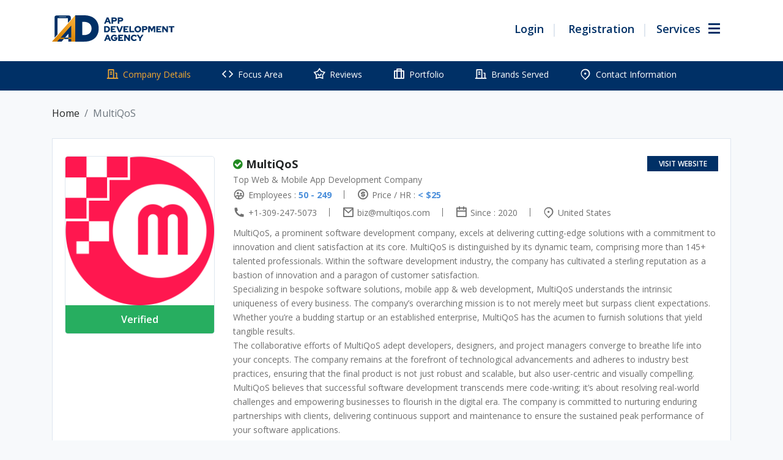

--- FILE ---
content_type: text/html; charset=UTF-8
request_url: https://www.appdevelopmentagency.com/directory/company/multiqos-technologies
body_size: 30620
content:
<!DOCTYPE html>
<html lang="en-US" class="no-js no-svg">
<head>
<meta charset="UTF-8">
<meta name="viewport" content="width=device-width, initial-scale=1">
<!-- Favicon Code Start -->
<link rel="apple-touch-icon" sizes="57x57" href="/favicon/apple-icon-57x57.png">
<link rel="apple-touch-icon" sizes="60x60" href="/favicon/apple-icon-60x60.png">
<link rel="apple-touch-icon" sizes="72x72" href="/favicon/apple-icon-72x72.png">
<link rel="apple-touch-icon" sizes="76x76" href="/favicon/apple-icon-76x76.png">
<link rel="apple-touch-icon" sizes="114x114" href="/favicon/apple-icon-114x114.png">
<link rel="apple-touch-icon" sizes="120x120" href="/favicon/apple-icon-120x120.png">
<link rel="apple-touch-icon" sizes="144x144" href="/favicon/apple-icon-144x144.png">
<link rel="apple-touch-icon" sizes="152x152" href="/favicon/apple-icon-152x152.png">
<link rel="apple-touch-icon" sizes="180x180" href="/favicon/apple-icon-180x180.png">
<link rel="icon" type="image/png" sizes="192x192"  href="/favicon/android-icon-192x192.png">
<link rel="icon" type="image/png" sizes="32x32" href="/favicon/favicon-32x32.png">
<link rel="icon" type="image/png" sizes="96x96" href="/favicon/favicon-96x96.png">
<link rel="icon" type="image/png" sizes="16x16" href="/favicon/favicon-16x16.png">
<link rel="manifest" href="/favicon/manifest.json">
<meta name="msapplication-TileColor" content="#ffffff">
<meta name="msapplication-TileImage" content="/favicon/ms-icon-144x144.png">
<meta name="theme-color" content="#ffffff">
<!-- Favicon Code End-->
<link href="https://www.appdevelopmentagency.com/wp-content/themes/ada/assets/images/favicon.ico" type="image/x-icon" rel="shortcut icon">

<!-- <link href="https://www.appdevelopmentagency.com/wp-content/themes/ada/assets/css/animate.min.css" rel="stylesheet" media="screen and (min-device-width: 768px)"> -->




<link href="https://cdnjs.cloudflare.com/ajax/libs/slick-carousel/1.5.9/slick.min.css" rel="stylesheet">

<link href="https://cdnjs.cloudflare.com/ajax/libs/Chart.js/2.9.4/Chart.css" rel="stylesheet">
<!-- Main Css -->


<script>(function(html){html.className = html.className.replace(/\bno-js\b/,'js')})(document.documentElement);</script>
<meta name='robots' content='index, follow, max-image-preview:large, max-snippet:-1, max-video-preview:-1' />

	<!-- This site is optimized with the Yoast SEO plugin v16.3 - https://yoast.com/wordpress/plugins/seo/ -->
	<link media="all" href="https://www.appdevelopmentagency.com/wp-content/cache/autoptimize/css/autoptimize_37fd1bb57326f62b1d7b8684c0d970fe.css" rel="stylesheet" /><link media="screen" href="https://www.appdevelopmentagency.com/wp-content/cache/autoptimize/css/autoptimize_6f7d410e80815319f8178c529111f197.css" rel="stylesheet" /><title>MultiQoS - App Development Agency</title>
	<meta name="description" content="MultiQoS, a prominent software development company, excels at delivering cutting-edge solutions w..." />
	<link rel="canonical" href="https://www.appdevelopmentagency.com/directory/company/multiqos-technologies" />
	<meta property="og:locale" content="en_US" />
	<meta property="og:type" content="article" />
	<meta property="og:title" content="Directory - App Development Agency" />
	<meta property="og:url" content="https://www.appdevelopmentagency.com/directory/company/multiqos-technologies" />
	<meta property="og:site_name" content="App Development Agency" />
	<meta property="article:modified_time" content="2021-06-24T07:33:38+00:00" />
	<meta name="twitter:card" content="summary_large_image" />
	<script type="application/ld+json" class="yoast-schema-graph">{"@context":"https://schema.org","@graph":[{"@type":"Organization","@id":"https://www.appdevelopmentagency.com/#organization","name":"App Development Agency","url":"https://www.appdevelopmentagency.com/","sameAs":[],"logo":{"@type":"ImageObject","@id":"https://www.appdevelopmentagency.com/#logo","inLanguage":"en-US","url":"https://www.appdevelopmentagency.com/wp-content/uploads/2021/05/ada-logo.png","contentUrl":"https://www.appdevelopmentagency.com/wp-content/uploads/2021/05/ada-logo.png","width":1280,"height":284,"caption":"App Development Agency"},"image":{"@id":"https://www.appdevelopmentagency.com/#logo"}},{"@type":"WebSite","@id":"https://www.appdevelopmentagency.com/#website","url":"https://www.appdevelopmentagency.com/","name":"App Development Agency","description":"","publisher":{"@id":"https://www.appdevelopmentagency.com/#organization"},"potentialAction":[{"@type":"SearchAction","target":"https://www.appdevelopmentagency.com/?s={search_term_string}","query-input":"required name=search_term_string"}],"inLanguage":"en-US"},{"@type":"WebPage","@id":"https://www.appdevelopmentagency.com/directory/#webpage","url":"https://www.appdevelopmentagency.com/directory/","name":"Directory - App Development Agency","isPartOf":{"@id":"https://www.appdevelopmentagency.com/#website"},"datePublished":"2020-09-04T06:57:23+00:00","dateModified":"2021-06-24T07:33:38+00:00","breadcrumb":{"@id":"https://www.appdevelopmentagency.com/directory/#breadcrumb"},"inLanguage":"en-US","potentialAction":[{"@type":"ReadAction","target":["https://www.appdevelopmentagency.com/directory/"]}]},{"@type":"BreadcrumbList","@id":"https://www.appdevelopmentagency.com/directory/#breadcrumb","itemListElement":[{"@type":"ListItem","position":1,"item":{"@type":"WebPage","@id":"https://www.appdevelopmentagency.com/","url":"https://www.appdevelopmentagency.com/","name":"Home"}},{"@type":"ListItem","position":2,"item":{"@type":"WebPage","@id":"https://www.appdevelopmentagency.com/directory","url":"https://www.appdevelopmentagency.com/directory","name":"Directory"}},{"@type":"ListItem","position":3,"item":{"@id":"https://www.appdevelopmentagency.com/directory/#webpage"}}]}]}</script>
	<!-- / Yoast SEO plugin. -->


<meta property="og:image" content="https://www.appdevelopmentagency.com/wp-content/sabai/File/files/1690870490134384659164c8a2da447f1.png"/><meta name="twitter:image:src" content="https://www.appdevelopmentagency.com/wp-content/sabai/File/files/1690870490134384659164c8a2da447f1.png"/><link rel='dns-prefetch' href='//ajax.googleapis.com' />
<link rel='dns-prefetch' href='//fonts.googleapis.com' />
<link rel='dns-prefetch' href='//s.w.org' />
<link href='https://fonts.gstatic.com' crossorigin rel='preconnect' />
<link rel="alternate" type="application/rss+xml" title="App Development Agency &raquo; Feed" href="https://www.appdevelopmentagency.com/feed/" />
<link rel="alternate" type="application/rss+xml" title="App Development Agency &raquo; Comments Feed" href="https://www.appdevelopmentagency.com/comments/feed/" />
		<script>
			window._wpemojiSettings = {"baseUrl":"https:\/\/s.w.org\/images\/core\/emoji\/13.0.1\/72x72\/","ext":".png","svgUrl":"https:\/\/s.w.org\/images\/core\/emoji\/13.0.1\/svg\/","svgExt":".svg","source":{"concatemoji":"https:\/\/www.appdevelopmentagency.com\/wp-includes\/js\/wp-emoji-release.min.js?ver=5.7.2"}};
			!function(e,a,t){var n,r,o,i=a.createElement("canvas"),p=i.getContext&&i.getContext("2d");function s(e,t){var a=String.fromCharCode;p.clearRect(0,0,i.width,i.height),p.fillText(a.apply(this,e),0,0);e=i.toDataURL();return p.clearRect(0,0,i.width,i.height),p.fillText(a.apply(this,t),0,0),e===i.toDataURL()}function c(e){var t=a.createElement("script");t.src=e,t.defer=t.type="text/javascript",a.getElementsByTagName("head")[0].appendChild(t)}for(o=Array("flag","emoji"),t.supports={everything:!0,everythingExceptFlag:!0},r=0;r<o.length;r++)t.supports[o[r]]=function(e){if(!p||!p.fillText)return!1;switch(p.textBaseline="top",p.font="600 32px Arial",e){case"flag":return s([127987,65039,8205,9895,65039],[127987,65039,8203,9895,65039])?!1:!s([55356,56826,55356,56819],[55356,56826,8203,55356,56819])&&!s([55356,57332,56128,56423,56128,56418,56128,56421,56128,56430,56128,56423,56128,56447],[55356,57332,8203,56128,56423,8203,56128,56418,8203,56128,56421,8203,56128,56430,8203,56128,56423,8203,56128,56447]);case"emoji":return!s([55357,56424,8205,55356,57212],[55357,56424,8203,55356,57212])}return!1}(o[r]),t.supports.everything=t.supports.everything&&t.supports[o[r]],"flag"!==o[r]&&(t.supports.everythingExceptFlag=t.supports.everythingExceptFlag&&t.supports[o[r]]);t.supports.everythingExceptFlag=t.supports.everythingExceptFlag&&!t.supports.flag,t.DOMReady=!1,t.readyCallback=function(){t.DOMReady=!0},t.supports.everything||(n=function(){t.readyCallback()},a.addEventListener?(a.addEventListener("DOMContentLoaded",n,!1),e.addEventListener("load",n,!1)):(e.attachEvent("onload",n),a.attachEvent("onreadystatechange",function(){"complete"===a.readyState&&t.readyCallback()})),(n=t.source||{}).concatemoji?c(n.concatemoji):n.wpemoji&&n.twemoji&&(c(n.twemoji),c(n.wpemoji)))}(window,document,window._wpemojiSettings);
		</script>
		
	



<link rel='stylesheet' id='jquery-ui-css'  href='//ajax.googleapis.com/ajax/libs/jqueryui/1.12.1/themes/ui-lightness/jquery-ui.min.css?ver=5.7.2' media='all' />







<link crossorigin="anonymous" rel='stylesheet' id='twentyseventeen-fonts-css'  href='https://fonts.googleapis.com/css?family=Libre+Franklin%3A300%2C300i%2C400%2C400i%2C600%2C600i%2C800%2C800i&#038;subset=latin%2Clatin-ext&#038;display=fallback' media='all' />


<!--[if lt IE 9]>
<link rel='stylesheet' id='twentyseventeen-ie8-css'  href='https://www.appdevelopmentagency.com/wp-content/themes/ada/assets/css/ie8.css?ver=20161202' media='all' />
<![endif]-->
<!--[if lt IE 8]>
<script src='https://www.appdevelopmentagency.com/wp-includes/js/json2.min.js?ver=2015-05-03' id='json2-js'></script>
<![endif]-->
<script src='https://www.appdevelopmentagency.com/wp-includes/js/jquery/jquery.min.js?ver=3.5.1' id='jquery-core-js'></script>
<script src='https://www.appdevelopmentagency.com/wp-includes/js/jquery/jquery-migrate.min.js?ver=3.3.2' id='jquery-migrate-js'></script>
<script src='https://www.appdevelopmentagency.com/wp-content/plugins/sabai/assets/js/bootstrap.min.js' id='sabai-bootstrap-js'></script>
<script src='https://www.appdevelopmentagency.com/wp-content/plugins/sabai/assets/js/bootstrap-growl.min.js' id='sabai-bootstrap-growl-js'></script>
<script src='https://www.appdevelopmentagency.com/wp-content/plugins/sabai/assets/js/jquery.scrollTo.min.js' id='jquery-scrollto-js'></script>
<script src='https://www.appdevelopmentagency.com/wp-content/plugins/sabai/assets/js/jquery-ajaxreadystate.min.js' id='jquery-ajaxreadystate-js'></script>
<script src='https://www.appdevelopmentagency.com/wp-content/plugins/sabai/assets/js/sabai.min.js' id='sabai-js'></script>
<script src='https://www.appdevelopmentagency.com/wp-content/plugins/sabai/assets/js/autosize.min.js' id='autosize-js'></script>
<script src='https://www.appdevelopmentagency.com/wp-content/plugins/sabai/assets/js/jquery.coo_kie.min.js' id='jquery-cookie-js'></script>
<script src='https://www.appdevelopmentagency.com/wp-content/plugins/sabai/assets/js/jquery.bxslider.min.js' id='jquery-bxslider-js'></script>
<link rel="https://api.w.org/" href="https://www.appdevelopmentagency.com/wp-json/" /><link rel="alternate" type="application/json" href="https://www.appdevelopmentagency.com/wp-json/wp/v2/pages/5" /><link rel="EditURI" type="application/rsd+xml" title="RSD" href="https://www.appdevelopmentagency.com/xmlrpc.php?rsd" />
<link rel="wlwmanifest" type="application/wlwmanifest+xml" href="https://www.appdevelopmentagency.com/wp-includes/wlwmanifest.xml" /> 
<meta name="generator" content="WordPress 5.7.2" />
<link rel='shortlink' href='https://www.appdevelopmentagency.com/?p=5' />
<link rel="alternate" type="application/json+oembed" href="https://www.appdevelopmentagency.com/wp-json/oembed/1.0/embed?url=https%3A%2F%2Fwww.appdevelopmentagency.com%2Fdirectory%2F" />
<link rel="alternate" type="text/xml+oembed" href="https://www.appdevelopmentagency.com/wp-json/oembed/1.0/embed?url=https%3A%2F%2Fwww.appdevelopmentagency.com%2Fdirectory%2F&#038;format=xml" />
<script type="text/javascript">var SABAI = SABAI || {}; SABAI.isRTL =  false; SABAI.domain = ""; SABAI.path = "/";</script><script async src="https://www.googletagmanager.com/gtag/js?id=UA-118441673-1"></script>
<script>
  window.dataLayer = window.dataLayer || [];
  function gtag(){dataLayer.push(arguments);}
  gtag('js', new Date());

  gtag('config', 'UA-118441673-1');
</script>
</head>
<script>
	var wpdm_site_url = 'https://www.appdevelopmentagency.com';
	var wpdm_home_url = 'https://www.appdevelopmentagency.com';
	var ajax_url = 'https://www.appdevelopmentagency.com/wp-admin/admin-ajax.php';
	var wpdm_ajax_url = 'https://www.appdevelopmentagency.com/wp-admin/admin-ajax.php';
	var wpdm_ajax_popup = '0';	
</script>
<body class="page-template-default page page-id-5 wp-custom-logo wp-embed-responsive group-blog has-header-image page-two-column colors-light sabai-entity-id-418 sabai-entity-bundle-name-directory_listing sabai-entity-bundle-type-directory_listing">
<div id="myDiv" class="loader-modal" style="display: none">
	<div class="loader-center">
		<div class="loading"></div>	  
	</div>
</div>

<header class="headerComman  start-header start-style">
    <div class="container">
        <nav class="navbar navbar-expand-lg navbar-light bg-transparent static">
        	            <a class="navbar-brand" href="https://www.appdevelopmentagency.com"> <noscript><img src="https://www.appdevelopmentagency.com/wp-content/uploads/2021/02/Logo.svg" alt="" width="200" height="44"></noscript><img class="lazyload" src='data:image/svg+xml,%3Csvg%20xmlns=%22http://www.w3.org/2000/svg%22%20viewBox=%220%200%20200%2044%22%3E%3C/svg%3E' data-src="https://www.appdevelopmentagency.com/wp-content/uploads/2021/02/Logo.svg" alt="" width="200" height="44"> </a>
            <div class="menu_nav d-flex">
                <ul class="navbar-nav dotNav">
                																<li class="nav-item">
				                        <a href="https://www.appdevelopmentagency.com/login/" class="nav-link ">Login</a>
				                    </li>
																	<li class="nav-item">
				                        <a href="https://www.appdevelopmentagency.com/registration/" class="nav-link ">Registration</a>
				                    </li>
								                </ul>
                <div class="nav-item userMenu menu-btn">					
                    <a class="nav-link btn-open"  href="javascript:void(0)">
						<span class="d-none d-sm-block">Services</span>
					</a>
                </div>
            </div>
        </nav>
    </div>

    <div class="overlay">
		<div class="menu">
			<div class="container">
				<div class="row">
											<div class="col-lg-3">
								<div class="menuBody">
									<div class="menu_head">
										<a href="https://www.appdevelopmentagency.com/directory/categories/mobile-app-development-companies">
											<noscript><img src="https://www.appdevelopmentagency.com/wp-content/sabai/File/files/7118fb4a581b024bc54e0f2fa3a224ff.png" /></noscript><img class="lazyload" src='data:image/svg+xml,%3Csvg%20xmlns=%22http://www.w3.org/2000/svg%22%20viewBox=%220%200%20210%20140%22%3E%3C/svg%3E' data-src="https://www.appdevelopmentagency.com/wp-content/sabai/File/files/7118fb4a581b024bc54e0f2fa3a224ff.png" />
											<span>Mobile App Development</span>
										</a>
									</div>
									<ul>
																						<li><a href="https://www.appdevelopmentagency.com/directory/categories/iphone-app-development-companies">iPhone App Development</a></li>
																							<li><a href="https://www.appdevelopmentagency.com/directory/categories/android-app-development-companies">Android App Development</a></li>
																							<li><a href="https://www.appdevelopmentagency.com/directory/categories/cross-platform-app-development-companies">Cross Platform App Development</a></li>
																							<li><a href="https://www.appdevelopmentagency.com/directory/categories/flutter-app-development-companies">Flutter App Development</a></li>
																							<li><a href="https://www.appdevelopmentagency.com/directory/categories/ionic-app-development-companies">Ionic App Development</a></li>
																							<li><a href="https://www.appdevelopmentagency.com/directory/categories/react-native-app-development-companies">React Native App Development</a></li>
																				</ul>
																			<div class="menu_expand">
											<a class="moreless-button" href="https://www.appdevelopmentagency.com/filter-company/#mobile-app-development-companies">+ More</a>
										</div>
																	</div>
							</div>
													<div class="col-lg-3">
								<div class="menuBody">
									<div class="menu_head">
										<a href="https://www.appdevelopmentagency.com/directory/categories/web-development-companies">
											<noscript><img src="https://www.appdevelopmentagency.com/wp-content/sabai/File/files/038d75cd12bbd70f391807621c92493f.png" /></noscript><img class="lazyload" src='data:image/svg+xml,%3Csvg%20xmlns=%22http://www.w3.org/2000/svg%22%20viewBox=%220%200%20210%20140%22%3E%3C/svg%3E' data-src="https://www.appdevelopmentagency.com/wp-content/sabai/File/files/038d75cd12bbd70f391807621c92493f.png" />
											<span>Web Development</span>
										</a>
									</div>
									<ul>
																						<li><a href="https://www.appdevelopmentagency.com/directory/categories/angularjs-development-companies">AngularJS Development</a></li>
																							<li><a href="https://www.appdevelopmentagency.com/directory/categories/drupal-development-companies">Drupal Development</a></li>
																							<li><a href="https://www.appdevelopmentagency.com/directory/categories/nodejs-development-companies">Node.JS Development</a></li>
																							<li><a href="https://www.appdevelopmentagency.com/directory/categories/php-development-companies">PHP Development</a></li>
																							<li><a href="https://www.appdevelopmentagency.com/directory/categories/react-js-development-companies">ReactJS Development</a></li>
																							<li><a href="https://www.appdevelopmentagency.com/directory/categories/sitecore-development-companies">Sitecore Development</a></li>
																				</ul>
																			<div class="menu_expand">
											<a class="moreless-button" href="https://www.appdevelopmentagency.com/filter-company/#web-development-companies">+ More</a>
										</div>
																	</div>
							</div>
													<div class="col-lg-3">
								<div class="menuBody">
									<div class="menu_head">
										<a href="https://www.appdevelopmentagency.com/directory/categories/software-development-companies">
											<noscript><img src="https://www.appdevelopmentagency.com/wp-content/sabai/File/files/af5d9748501f0143fa89360090cad38c.png" /></noscript><img class="lazyload" src='data:image/svg+xml,%3Csvg%20xmlns=%22http://www.w3.org/2000/svg%22%20viewBox=%220%200%20210%20140%22%3E%3C/svg%3E' data-src="https://www.appdevelopmentagency.com/wp-content/sabai/File/files/af5d9748501f0143fa89360090cad38c.png" />
											<span>Software Development</span>
										</a>
									</div>
									<ul>
																						<li><a href="https://www.appdevelopmentagency.com/directory/categories/python-django-development-companies">Python & Django Development</a></li>
																							<li><a href="https://www.appdevelopmentagency.com/directory/categories/asp-dot-net-development-companies">ASP.Net Development</a></li>
																							<li><a href="https://www.appdevelopmentagency.com/directory/categories/cakephp-development-companies">CakePHP Development</a></li>
																							<li><a href="https://www.appdevelopmentagency.com/directory/categories/ruby-on-rails-development-companies">Ruby on Rails Development</a></li>
																							<li><a href="https://www.appdevelopmentagency.com/directory/categories/quality-assurance">Quality Assurance</a></li>
																							<li><a href="https://www.appdevelopmentagency.com/directory/categories/java-development-companies">Java Development</a></li>
																				</ul>
																			<div class="menu_expand">
											<a class="moreless-button" href="https://www.appdevelopmentagency.com/filter-company/#software-development-companies">+ More</a>
										</div>
																	</div>
							</div>
													<div class="col-lg-3">
								<div class="menuBody">
									<div class="menu_head">
										<a href="https://www.appdevelopmentagency.com/directory/categories/e-commerce-development-companies">
											<noscript><img src="https://www.appdevelopmentagency.com/wp-content/sabai/File/files/922fa946e11a06651daf0450de9b518c.png" /></noscript><img class="lazyload" src='data:image/svg+xml,%3Csvg%20xmlns=%22http://www.w3.org/2000/svg%22%20viewBox=%220%200%20210%20140%22%3E%3C/svg%3E' data-src="https://www.appdevelopmentagency.com/wp-content/sabai/File/files/922fa946e11a06651daf0450de9b518c.png" />
											<span>E-Commerce Development</span>
										</a>
									</div>
									<ul>
																						<li><a href="https://www.appdevelopmentagency.com/directory/categories/magento-development-companies">Magento Development</a></li>
																							<li><a href="https://www.appdevelopmentagency.com/directory/categories/bigcommerce-development-companies">BigCommerce Development</a></li>
																							<li><a href="https://www.appdevelopmentagency.com/directory/categories/shopify-development-companies">Shopify Development</a></li>
																							<li><a href="https://www.appdevelopmentagency.com/directory/categories/woocommerce-development-companies">WooCommerce Development</a></li>
																							<li><a href="https://www.appdevelopmentagency.com/directory/categories/3dcart-development-companies">3dCart Development</a></li>
																							<li><a href="https://www.appdevelopmentagency.com/directory/categories/cs-cart-development-companies">CS-Cart Development</a></li>
																				</ul>
																			<div class="menu_expand">
											<a class="moreless-button" href="https://www.appdevelopmentagency.com/filter-company/#e-commerce-development-companies">+ More</a>
										</div>
																	</div>
							</div>
													<div class="col-lg-3">
								<div class="menuBody">
									<div class="menu_head">
										<a href="https://www.appdevelopmentagency.com/directory/categories/digital-marketing-companies">
											<noscript><img src="https://www.appdevelopmentagency.com/wp-content/sabai/File/files/e67245a64038ee718cc5519415543fb6.png" /></noscript><img class="lazyload" src='data:image/svg+xml,%3Csvg%20xmlns=%22http://www.w3.org/2000/svg%22%20viewBox=%220%200%20210%20140%22%3E%3C/svg%3E' data-src="https://www.appdevelopmentagency.com/wp-content/sabai/File/files/e67245a64038ee718cc5519415543fb6.png" />
											<span>Digital Marketing</span>
										</a>
									</div>
									<ul>
																						<li><a href="https://www.appdevelopmentagency.com/directory/categories/affiliate-marketing-companies">Affiliate Marketing</a></li>
																							<li><a href="https://www.appdevelopmentagency.com/directory/categories/app-marketing-companies">App Marketing</a></li>
																							<li><a href="https://www.appdevelopmentagency.com/directory/categories/audio-production-companies">Audio Production</a></li>
																							<li><a href="https://www.appdevelopmentagency.com/directory/categories/content-marketing-companies">Content Marketing</a></li>
																							<li><a href="https://www.appdevelopmentagency.com/directory/categories/email-marketing-companies">Email Marketing</a></li>
																							<li><a href="https://www.appdevelopmentagency.com/directory/categories/event-marketing-companies">Event Marketing</a></li>
																				</ul>
																			<div class="menu_expand">
											<a class="moreless-button" href="https://www.appdevelopmentagency.com/filter-company/#digital-marketing-companies">+ More</a>
										</div>
																	</div>
							</div>
													<div class="col-lg-3">
								<div class="menuBody">
									<div class="menu_head">
										<a href="https://www.appdevelopmentagency.com/directory/categories/web-designing-companies">
											<noscript><img src="https://www.appdevelopmentagency.com/wp-content/sabai/File/files/ef67bd504a1cfce5e15e7bacc02041b3.png" /></noscript><img class="lazyload" src='data:image/svg+xml,%3Csvg%20xmlns=%22http://www.w3.org/2000/svg%22%20viewBox=%220%200%20210%20140%22%3E%3C/svg%3E' data-src="https://www.appdevelopmentagency.com/wp-content/sabai/File/files/ef67bd504a1cfce5e15e7bacc02041b3.png" />
											<span>Web Designing (UX/UI)</span>
										</a>
									</div>
									<ul>
																						<li><a href="https://www.appdevelopmentagency.com/directory/categories/user-experience-companies">User Experience (UX) Design</a></li>
																							<li><a href="https://www.appdevelopmentagency.com/directory/categories/graphic-design-companies">Graphic Design</a></li>
																							<li><a href="https://www.appdevelopmentagency.com/directory/categories/logo-design-companies">Logo Design</a></li>
																							<li><a href="https://www.appdevelopmentagency.com/directory/categories/digital-design-companies">Digital Design</a></li>
																							<li><a href="https://www.appdevelopmentagency.com/directory/categories/product-design-companies">Product Design</a></li>
																							<li><a href="https://www.appdevelopmentagency.com/directory/categories/print-design-companies">Print Design</a></li>
																				</ul>
																			<div class="menu_expand">
											<a class="moreless-button" href="https://www.appdevelopmentagency.com/filter-company/#web-designing-companies">+ More</a>
										</div>
																	</div>
							</div>
													<div class="col-lg-3">
								<div class="menuBody">
									<div class="menu_head">
										<a href="https://www.appdevelopmentagency.com/directory/categories/emerging-technology-companies">
											<noscript><img src="https://www.appdevelopmentagency.com/wp-content/sabai/File/files/9e1bbaa38a991c6d9191c96710c78893.png" /></noscript><img class="lazyload" src='data:image/svg+xml,%3Csvg%20xmlns=%22http://www.w3.org/2000/svg%22%20viewBox=%220%200%20210%20140%22%3E%3C/svg%3E' data-src="https://www.appdevelopmentagency.com/wp-content/sabai/File/files/9e1bbaa38a991c6d9191c96710c78893.png" />
											<span>Emerging Technologies</span>
										</a>
									</div>
									<ul>
																						<li><a href="https://www.appdevelopmentagency.com/directory/categories/blockchain-technology-companies">Blockchain Development</a></li>
																							<li><a href="https://www.appdevelopmentagency.com/directory/categories/cloud-computing-companies">Cloud Computing</a></li>
																							<li><a href="https://www.appdevelopmentagency.com/directory/categories/ar-vr-companies">AR and VR Development</a></li>
																							<li><a href="https://www.appdevelopmentagency.com/directory/categories/internet-of-things-development-companies">IoT App Development</a></li>
																							<li><a href="https://www.appdevelopmentagency.com/directory/categories/artificial-intelligence-development-companies">Artificial Intelligence Development</a></li>
																							<li><a href="https://www.appdevelopmentagency.com/directory/categories/machine-learning-companies">Machine Learning</a></li>
																				</ul>
																			<div class="menu_expand">
											<a class="moreless-button" href="https://www.appdevelopmentagency.com/filter-company/#emerging-technology-companies">+ More</a>
										</div>
																	</div>
							</div>
													<div class="col-lg-3">
								<div class="menuBody">
									<div class="menu_head">
										<a href="https://www.appdevelopmentagency.com/directory/categories/big-data-analytics-companies">
											<noscript><img src="https://www.appdevelopmentagency.com/wp-content/sabai/File/files/6c8dbfb9354e78f2d57a1f6d27552cc2.png" /></noscript><img class="lazyload" src='data:image/svg+xml,%3Csvg%20xmlns=%22http://www.w3.org/2000/svg%22%20viewBox=%220%200%20210%20140%22%3E%3C/svg%3E' data-src="https://www.appdevelopmentagency.com/wp-content/sabai/File/files/6c8dbfb9354e78f2d57a1f6d27552cc2.png" />
											<span>Big Data Analytics</span>
										</a>
									</div>
									<ul>
																						<li><a href="https://www.appdevelopmentagency.com/directory/categories/data-analytics-companies">Data Analytics</a></li>
																							<li><a href="https://www.appdevelopmentagency.com/directory/categories/data-discovery-companies">Data Discovery</a></li>
																							<li><a href="https://www.appdevelopmentagency.com/directory/categories/data-migration-companies">Data Migration</a></li>
																							<li><a href="https://www.appdevelopmentagency.com/directory/categories/data-mining-companies">Data Mining</a></li>
																							<li><a href="https://www.appdevelopmentagency.com/directory/categories/data-quality-companies">Data Quality</a></li>
																							<li><a href="https://www.appdevelopmentagency.com/directory/categories/data-science-companies">Data Science</a></li>
																				</ul>
																			<div class="menu_expand">
											<a class="moreless-button" href="https://www.appdevelopmentagency.com/filter-company/#big-data-analytics-companies">+ More</a>
										</div>
																	</div>
							</div>
										</div>
			</div>
		</div>
	</div>
</header>
<div class="wrap">
	<div id="primary" class="content-area">
		<main id="main" class="site-main" role="main">

			
<article id="post-5" class="post-5 page type-page status-publish hentry">
	<header class="entry-header">
		<h1 class="entry-title">MultiQoS</h1>			</header><!-- .entry-header -->
	<div class="entry-content">
		<div id="sabai-content" class="sabai sabai-main">
	<div class="container">
	<div class="breadcrumb">
					<span class="breadcrumb-item"><a href="https://www.appdevelopmentagency.com/">Home</a></span>
						<span class="breadcrumb-item active">MultiQoS</span>
				
	</div>
	

<div id="sabai-body">

<section class="topTabbar">
    <div class="container">
    <ul class="navbar-nav">
        <li class="nav-item">
            <a href="#sabai-entity-content-1" class="nav-link active js-anchor-link"><i class="ri-building-line"></i> <span>Company Details</span></a>
        </li>
        <!-- <li class="nav-item">
            <a href="" class="nav-link"><i class="ri-file-code-line"></i><span>Technologies</span></a>
        </li> -->
        <li class="nav-item">
            <a href="#sabai-inline-content-focus_area" class="nav-link js-anchor-link"><i class="ri-code-line"></i> <span>Focus Area</span></a>
        </li>
        <li class="nav-item">
            <a href="#sabai-inline-content-reviews" class="nav-link js-anchor-link"><i class="ri-star-smile-line"></i> <span>Reviews</span></a>
        </li>
        <li class="nav-item">
            <a href="#sabai-inline-content-photos" class="nav-link js-anchor-link"><i class="ri-briefcase-3-line"></i> <span>Portfolio</span></a>
        </li>
        <li class="nav-item">
            <a href="#sabai-inline-content-field_clients" class="nav-link js-anchor-link"><i class="ri-building-line"></i> <span>Brands Served</span></a>
        </li>
        <li class="nav-item">
            <a href="#sabai-inline-content-field_contact_information" class="nav-link js-anchor-link"><i class="ri-map-pin-2-line"></i> <span>Contact Information</span></a>
        </li>
    </ul>
    </div>
</section>
<div id="sabai-entity-content-418" class="sabai-entity sabai-entity-type-content sabai-entity-bundle-name-directory-listing sabai-entity-bundle-type-directory-listing sabai-entity-mode-full sabai-directory-listing-claimed sabai-clearfix" itemscope itemtype="http://schema.org/LocalBusiness">
    <meta itemprop="name" content="MultiQoS" />
	<meta itemprop="telephone" content="Not Available" />
    <link itemprop="url" href="https://www.appdevelopmentagency.com/directory/company/multiqos-technologies" />
    <div class="sabai-directory-labels"></div>

    <div class="row">
        <div class=" col-md-5 col-lg-3 sabai-directory-images">
            <div class="mainPhoto">
                                    <noscript><img src="https://www.appdevelopmentagency.com/wp-content/sabai/File/files/1690870490134384659164c8a2da447f1.png" alt='logo' itemprop="image"></noscript><img class="lazyload" src='data:image/svg+xml,%3Csvg%20xmlns=%22http://www.w3.org/2000/svg%22%20viewBox=%220%200%20210%20140%22%3E%3C/svg%3E' data-src="https://www.appdevelopmentagency.com/wp-content/sabai/File/files/1690870490134384659164c8a2da447f1.png" alt='logo' itemprop="image">
                                                    <a href="javascript:void(0)" class="Btns Verified">Verified</a>            </div>  
        </div>

        <div class=" col-md-7 col-lg-9 sabai-directory-main">
        <div class="company_info_directroty">
            <div class="">
                <h3 class="sabai-directory-title m-0">
                    <i class="sabai-entity-icon-directory-claimed fa fa-check-circle" title="This is an owner verified listing."></i> <a href="https://www.appdevelopmentagency.com/directory/company/multiqos-technologies" title="MultiQoS" class=" sabai-entity-permalink sabai-entity-id-418 sabai-entity-type-content sabai-entity-bundle-name-directory-listing sabai-entity-bundle-type-directory-listing">MultiQoS</a>                </h3>

                <label class='bookmarks_tagline'><p>Top Web &amp; Mobile App Development Company</p>
</label>

                            </div>
        <div class="bookmarks_btn_grp">
         			<a class="dark_btn" href="https://multiqos.com/?utm_source=appdevelopmentagency.com&utm_medium=referral&utm_campaign=ADA">Visit Website</a>
            
        </div>
</div>
            <div class="infoBoorkarkCompany mB20">
                                <div class="info">
                    <i class="ri-group-2-line"></i>
                    <span class="mL5">Employees : <strong>50 - 249</strong></span>
                </div>
                                                <div class="info">
                    <i class="ri-money-dollar-circle-line"></i>
                    <span class="mL5" itemprop="priceRange">Price / HR : <strong>&lt; $25</strong></span>
                </div>
                            </div>
            <div class="infoBoorkarkCompany mB20">
                                    <div class="info">
                        <i class="ri-phone-fill"></i>
                        <span class="mL5" itemprop="telephone">+1-309-247-5073</span>
                    </div>
                                
                                    <div class="info">
                        <i class="ri-mail-line"></i>
                        <a href="/cdn-cgi/l/email-protection#75171c0f35180019011c041a065b161a18"><span class="mL5"><span class="__cf_email__" data-cfemail="53313a29133e263f273a223c207d303c3e">[email&#160;protected]</span></span></a>
                    </div>
                
                                    <div class="info">
                        <i class="ri-calendar-line"></i>
                        <span class="mL5">Since : 2020</span>
                    </div>
                
                                    <div class="info">
                        <i class="ri-map-pin-2-line"></i>
                        <span class="mL5" itemprop="address">United States</span>
                    </div>
                                <!-- <div class="info">
                    <i class="ri-calendar-line"></i>
                    <span class="mL5">Since : 2021</span>
                </div> -->
                <!-- <div class="info">
                    <i class="ri-map-pin-2-line"></i>
                    <span class="mL5">IN</span>
                </div> -->
            </div>
<!--             <div class="sabai-directory-category">
                <a href="https://www.appdevelopmentagency.com/directory/categories/e-commerce-development-companies" class=" sabai-entity-permalink sabai-entity-id-24 sabai-entity-type-taxonomy sabai-entity-bundle-name-directory-listing-category sabai-entity-bundle-type-directory-category"><i class="fa fa-folder-open"></i> E-Commerce Development</a>&nbsp;&nbsp;<a href="https://www.appdevelopmentagency.com/directory/categories/mobile-app-development-companies" class=" sabai-entity-permalink sabai-entity-id-1 sabai-entity-type-taxonomy sabai-entity-bundle-name-directory-listing-category sabai-entity-bundle-type-directory-category"><i class="fa fa-folder-open"></i> Mobile App Development</a>&nbsp;&nbsp;<a href="https://www.appdevelopmentagency.com/directory/categories/web-designing-companies" class=" sabai-entity-permalink sabai-entity-id-50 sabai-entity-type-taxonomy sabai-entity-bundle-name-directory-listing-category sabai-entity-bundle-type-directory-category"><i class="fa fa-folder-open"></i> Web Designing (UX/UI)</a>&nbsp;&nbsp;<a href="https://www.appdevelopmentagency.com/directory/categories/web-development-companies" class=" sabai-entity-permalink sabai-entity-id-12 sabai-entity-type-taxonomy sabai-entity-bundle-name-directory-listing-category sabai-entity-bundle-type-directory-category"><i class="fa fa-folder-open"></i> Web Development</a>&nbsp;&nbsp;<a href="https://www.appdevelopmentagency.com/directory/categories/bigcommerce-development-companies" class=" sabai-entity-permalink sabai-entity-id-26 sabai-entity-type-taxonomy sabai-entity-bundle-name-directory-listing-category sabai-entity-bundle-type-directory-category"><i class="fa fa-folder-open"></i> BigCommerce Development</a>&nbsp;&nbsp;<a href="https://www.appdevelopmentagency.com/directory/categories/magento-development-companies" class=" sabai-entity-permalink sabai-entity-id-25 sabai-entity-type-taxonomy sabai-entity-bundle-name-directory-listing-category sabai-entity-bundle-type-directory-category"><i class="fa fa-folder-open"></i> Magento Development</a>&nbsp;&nbsp;<a href="https://www.appdevelopmentagency.com/directory/categories/shopify-development-companies" class=" sabai-entity-permalink sabai-entity-id-27 sabai-entity-type-taxonomy sabai-entity-bundle-name-directory-listing-category sabai-entity-bundle-type-directory-category"><i class="fa fa-folder-open"></i> Shopify Development</a>&nbsp;&nbsp;<a href="https://www.appdevelopmentagency.com/directory/categories/woocommerce-development-companies" class=" sabai-entity-permalink sabai-entity-id-28 sabai-entity-type-taxonomy sabai-entity-bundle-name-directory-listing-category sabai-entity-bundle-type-directory-category"><i class="fa fa-folder-open"></i> WooCommerce Development</a>&nbsp;&nbsp;<a href="https://www.appdevelopmentagency.com/directory/categories/android-app-development-companies" class=" sabai-entity-permalink sabai-entity-id-3 sabai-entity-type-taxonomy sabai-entity-bundle-name-directory-listing-category sabai-entity-bundle-type-directory-category"><i class="fa fa-folder-open"></i> Android App Development</a>&nbsp;&nbsp;<a href="https://www.appdevelopmentagency.com/directory/categories/cross-platform-app-development-companies" class=" sabai-entity-permalink sabai-entity-id-4 sabai-entity-type-taxonomy sabai-entity-bundle-name-directory-listing-category sabai-entity-bundle-type-directory-category"><i class="fa fa-folder-open"></i> Cross Platform App Development</a>&nbsp;&nbsp;<a href="https://www.appdevelopmentagency.com/directory/categories/flutter-app-development-companies" class=" sabai-entity-permalink sabai-entity-id-5 sabai-entity-type-taxonomy sabai-entity-bundle-name-directory-listing-category sabai-entity-bundle-type-directory-category"><i class="fa fa-folder-open"></i> Flutter App Development</a>&nbsp;&nbsp;<a href="https://www.appdevelopmentagency.com/directory/categories/ipad-app-development-companies" class=" sabai-entity-permalink sabai-entity-id-10 sabai-entity-type-taxonomy sabai-entity-bundle-name-directory-listing-category sabai-entity-bundle-type-directory-category"><i class="fa fa-folder-open"></i> iPad App Development</a>&nbsp;&nbsp;<a href="https://www.appdevelopmentagency.com/directory/categories/iphone-app-development-companies" class=" sabai-entity-permalink sabai-entity-id-2 sabai-entity-type-taxonomy sabai-entity-bundle-name-directory-listing-category sabai-entity-bundle-type-directory-category"><i class="fa fa-folder-open"></i> iPhone App Development</a>&nbsp;&nbsp;<a href="https://www.appdevelopmentagency.com/directory/categories/react-native-app-development-companies" class=" sabai-entity-permalink sabai-entity-id-7 sabai-entity-type-taxonomy sabai-entity-bundle-name-directory-listing-category sabai-entity-bundle-type-directory-category"><i class="fa fa-folder-open"></i> React Native App Development</a>&nbsp;&nbsp;<a href="https://www.appdevelopmentagency.com/directory/categories/graphic-design-companies" class=" sabai-entity-permalink sabai-entity-id-52 sabai-entity-type-taxonomy sabai-entity-bundle-name-directory-listing-category sabai-entity-bundle-type-directory-category"><i class="fa fa-folder-open"></i> Graphic Design</a>&nbsp;&nbsp;<a href="https://www.appdevelopmentagency.com/directory/categories/illustration-companies" class=" sabai-entity-permalink sabai-entity-id-58 sabai-entity-type-taxonomy sabai-entity-bundle-name-directory-listing-category sabai-entity-bundle-type-directory-category"><i class="fa fa-folder-open"></i> Illustration</a>&nbsp;&nbsp;<a href="https://www.appdevelopmentagency.com/directory/categories/user-experience-companies" class=" sabai-entity-permalink sabai-entity-id-51 sabai-entity-type-taxonomy sabai-entity-bundle-name-directory-listing-category sabai-entity-bundle-type-directory-category"><i class="fa fa-folder-open"></i> User Experience (UX) Design</a>&nbsp;&nbsp;<a href="https://www.appdevelopmentagency.com/directory/categories/angularjs-development-companies" class=" sabai-entity-permalink sabai-entity-id-13 sabai-entity-type-taxonomy sabai-entity-bundle-name-directory-listing-category sabai-entity-bundle-type-directory-category"><i class="fa fa-folder-open"></i> AngularJS Development</a>&nbsp;&nbsp;<a href="https://www.appdevelopmentagency.com/directory/categories/nodejs-development-companies" class=" sabai-entity-permalink sabai-entity-id-15 sabai-entity-type-taxonomy sabai-entity-bundle-name-directory-listing-category sabai-entity-bundle-type-directory-category"><i class="fa fa-folder-open"></i> Node.JS Development</a>&nbsp;&nbsp;<a href="https://www.appdevelopmentagency.com/directory/categories/php-development-companies" class=" sabai-entity-permalink sabai-entity-id-16 sabai-entity-type-taxonomy sabai-entity-bundle-name-directory-listing-category sabai-entity-bundle-type-directory-category"><i class="fa fa-folder-open"></i> PHP Development</a>&nbsp;&nbsp;<a href="https://www.appdevelopmentagency.com/directory/categories/react-js-development-companies" class=" sabai-entity-permalink sabai-entity-id-18 sabai-entity-type-taxonomy sabai-entity-bundle-name-directory-listing-category sabai-entity-bundle-type-directory-category"><i class="fa fa-folder-open"></i> ReactJS Development</a>&nbsp;&nbsp;<a href="https://www.appdevelopmentagency.com/directory/categories/vue-js-development-companies" class=" sabai-entity-permalink sabai-entity-id-80 sabai-entity-type-taxonomy sabai-entity-bundle-name-directory-listing-category sabai-entity-bundle-type-directory-category"><i class="fa fa-folder-open"></i> Vue.js Development</a>&nbsp;&nbsp;<a href="https://www.appdevelopmentagency.com/directory/categories/wordpress-development-companies" class=" sabai-entity-permalink sabai-entity-id-20 sabai-entity-type-taxonomy sabai-entity-bundle-name-directory-listing-category sabai-entity-bundle-type-directory-category"><i class="fa fa-folder-open"></i> Wordpress Development</a>            </div>
 -->
         
            <div class="sabai-directory-body" itemprop="description">
                <p>MultiQoS, a prominent software development company, excels at delivering cutting-edge solutions with a commitment to innovation and client satisfaction at its core. MultiQoS is distinguished by its dynamic team, comprising more than 145+ talented professionals. Within the software development industry, the company has cultivated a sterling reputation as a bastion of innovation and a paragon of customer satisfaction.<br />
Specializing in bespoke software solutions, mobile app &amp; web development, MultiQoS understands the intrinsic uniqueness of every business. The company&#8217;s overarching mission is to not merely meet but surpass client expectations. Whether you&#8217;re a budding startup or an established enterprise, MultiQoS has the acumen to furnish solutions that yield tangible results.<br />
The collaborative efforts of MultiQoS adept developers, designers, and project managers converge to breathe life into your concepts. The company remains at the forefront of technological advancements and adheres to industry best practices, ensuring that the final product is not just robust and scalable, but also user-centric and visually compelling.<br />
MultiQoS believes that successful software development transcends mere code-writing; it&#8217;s about resolving real-world challenges and empowering businesses to flourish in the digital era. The company is committed to nurturing enduring partnerships with clients, delivering continuous support and maintenance to ensure the sustained peak performance of your software applications.</p>
<p>Our Key Services:</p>
<p>UI/UX Design<br />
Web Development<br />
Mobile App Development<br />
E-Commerce Development<br />
Software Development<br />
AI/ML Development<br />
Big Data Analytics<br />
Hire Dedicated Developers<br />
Cloud Computing Solutions</p>
<p>Feel free to contact us for your business requirements!</p>
            </div>
            <!-- <div class="sabai-directory-custom-fields">
                    <div class="sabai-directory-field sabai-field-type-string sabai-field-name-field-clients sabai-clearfix">
        <div class="sabai-field-label">Key Clients</div>
        <div class="sabai-field-value">Mr. Snark, Multibrands, Polished, Michael John Norton, Queso, LIBF, Skin dr, IRPG, Virtual ICS, Gameday Guide, InfoSec Hire, Oufer Marketplace, GoForMe</div>
    </div>
    <div class="sabai-directory-field sabai-field-type-date-timestamp sabai-field-name-field-established-since sabai-clearfix">
        <div class="sabai-field-label">Company Established Date</div>
        <div class="sabai-field-value">October 29, 2020</div>
    </div>
    <div class="sabai-directory-field sabai-field-type-choice sabai-field-name-field-price sabai-clearfix">
        <div class="sabai-field-label">Price</div>
        <div class="sabai-field-value">&lt; $25</div>
    </div>
    <div class="sabai-directory-field sabai-field-type-choice sabai-field-name-field-employees sabai-clearfix">
        <div class="sabai-field-label">Employees</div>
        <div class="sabai-field-value">50 - 249</div>
    </div>
    <div class="sabai-directory-field sabai-field-type-file-image sabai-field-name-field-company-logo sabai-clearfix">
        <div class="sabai-field-label">Company Logo</div>
        <div class="sabai-field-value"><div class="sabai-row" style="margin-left:0; margin-right:0;">
<div class="sabai-col-sm-12 sabai-col-xs-12" style="padding:0;"><a href="https://www.appdevelopmentagency.com/directory/company/multiqos-technologies" rel=""><noscript><img src="https://www.appdevelopmentagency.com/wp-content/sabai/File/files/1690870490134384659164c8a2da447f1.png" data-full-image="https://www.appdevelopmentagency.com/wp-content/sabai/File/files/1690870490134384659164c8a2da447f1.png" title="Logo -Transparent.png" alt="" /></noscript><img class="lazyload" src='data:image/svg+xml,%3Csvg%20xmlns=%22http://www.w3.org/2000/svg%22%20viewBox=%220%200%20210%20140%22%3E%3C/svg%3E' data-src="https://www.appdevelopmentagency.com/wp-content/sabai/File/files/1690870490134384659164c8a2da447f1.png" data-full-image="https://www.appdevelopmentagency.com/wp-content/sabai/File/files/1690870490134384659164c8a2da447f1.png" title="Logo -Transparent.png" alt="" /></a></div>
</div></div>
    </div>
    <div class="sabai-directory-field sabai-field-type-text sabai-field-name-field-tag-line sabai-clearfix">
        <div class="sabai-field-label">Add Tag Line</div>
        <div class="sabai-field-value"><p>Top Web &amp; Mobile App Development Company</p>
</div>
    </div>
    <div class="sabai-directory-field sabai-field-type-choice sabai-field-name-field-industry sabai-clearfix">
        <div class="sabai-field-label">Industry</div>
        <div class="sabai-field-value">E-commerce, Education, Financial &amp; Insurance, Hospitality &amp; Leisure, Information Technology, Transportation, Utilities</div>
    </div>
    <div class="sabai-directory-field sabai-field-type-choice sabai-field-name-field-client-focus sabai-clearfix">
        <div class="sabai-field-label">Client Focus</div>
        <div class="sabai-field-value">Small, Medium, Large</div>
    </div>
            </div> -->
        </div>
    </div>
    <div class="sabai-navigation sabai-navigation-bottom sabai-entity-buttons d-none">
        <div class="sabai-btn-toolbar"><div class="sabai-btn-group"><a href="#" class="sabai-btn sabai-btn-default sabai-dropdown-toggle sabai-btn-sm sabai-dropdown-link sabai-social-btn-share" title="" onclick="" data-toggle="dropdown"><i class="fa fa-share-alt"></i> Share <span class="sabai-caret"></span></a><ul class="sabai-dropdown-menu"><li><a href="https://www.appdevelopmentagency.com/directory/company/multiqos-technologies/share?media=facebook" rel="nofollow" target="_blank" title="" class="sabai-dropdown-link"><i class="fa fa-facebook-square"></i> Facebook</a></li><li><a href="https://www.appdevelopmentagency.com/directory/company/multiqos-technologies/share?media=twitter" rel="nofollow" target="_blank" title="" class="sabai-dropdown-link"><i class="fa fa-twitter-square"></i> Twitter</a></li><li><a href="https://www.appdevelopmentagency.com/directory/company/multiqos-technologies/share?media=googleplus" rel="nofollow" target="_blank" title="" class="sabai-dropdown-link"><i class="fa fa-google-plus-square"></i> Google+</a></li><li><a href="https://www.appdevelopmentagency.com/directory/company/multiqos-technologies/share?media=tumblr" rel="nofollow" target="_blank" title="" class="sabai-dropdown-link"><i class="fa fa-tumblr-square"></i> Tumblr</a></li><li><a href="https://www.appdevelopmentagency.com/directory/company/multiqos-technologies/share?media=linkedin" rel="nofollow" target="_blank" title="" class="sabai-dropdown-link"><i class="fa fa-linkedin-square"></i> LinkedIn</a></li><li><a href="https://www.appdevelopmentagency.com/directory/company/multiqos-technologies/share?media=mail" rel="nofollow" target="_blank" title="" class="sabai-dropdown-link"><i class="fa fa-envelope-o"></i> Mail</a></li></ul></div>
<div class="sabai-btn-group"><a href="https://www.appdevelopmentagency.com/directory/company/multiqos-technologies/vote/favorite/form" title="Bookmark this Listing" class="sabai-btn sabai-btn-default sabai-btn-sm sabai-voting-btn-favorite" nofollow="nofollow" onclick="SABAI.ajax({loadingImage:false,onSuccess:function(result, target, trigger){trigger.toggleClass(&quot;sabai-active&quot;, result.value == 1); return false;},type:'post',trigger:jQuery(this), container:''}); event.stopImmediatePropagation(); return false;" data-sabai-remote-url="https://www.appdevelopmentagency.com/directory/company/multiqos-technologies/vote/favorite?__t=58509b2c7f&amp;value=1"><i class="fa fa-bookmark"></i> Bookmark</a></div></div>
    </div>
</div>
</div>

</div>
</div>
<div id="sabai-inline">
<!--   <div id="sabai-inline-nav">
    <ul class="sabai-nav sabai-nav-tabs sabai-nav-justified">
      <li class=" sabai-active">
        <a href="#" id="sabai-inline-content-focus_area-trigger" data-toggle="tab" data-target="#sabai-inline-content-focus_area" class="">Focus Area</a>
      </li>
      <li class="">
        <a href="#" id="sabai-inline-content-reviews-trigger" data-toggle="tab" data-target="#sabai-inline-content-reviews" class="">Reviews</a>
      </li>
      <li class="">
        <a href="#" id="sabai-inline-content-photos-trigger" data-toggle="tab" data-target="#sabai-inline-content-photos" class="">Portfolio</a>
      </li>
      <li class="">
        <a href="#" id="sabai-inline-content-field_clients-trigger" data-toggle="tab" data-target="#sabai-inline-content-field_clients" class="">Brands</a>
      </li>
      <li class="">
        <a href="#" id="sabai-inline-content-contact_information-trigger" data-toggle="tab" data-target="#sabai-inline-content-contact_information" class="">Contact Information</a>
      </li>
    </ul>
  </div> -->
  <div class="container">
  <div class="sabai-tab-content" id="sabai-inline-content">
    <!-- <div class="sabai-tab-pane sabai-fade sabai-in  sabai-active" id="sabai-inline-content-focus_area"> -->
    <div class="sabai-tab-pane sabai-fade sabai-in  sabai-active" id="sabai-inline-content-focus_area">
      <div class="sabai-active" id="sabai-inline-content-field_focus_area">
    <div class="detailMenuTitle">Focus Area</div>
    <div class="sabai-directory-listing-field_focus_area row m-0">
        <!--                     <a class="sabai-btn sabai-btn-default mr-3 ml-3">Mr. Snark</a>
                                    <a class="sabai-btn sabai-btn-default mr-3 ml-3">Multibrands</a>
                                    <a class="sabai-btn sabai-btn-default mr-3 ml-3">Polished</a>
                                    <a class="sabai-btn sabai-btn-default mr-3 ml-3">Michael John Norton</a>
                                    <a class="sabai-btn sabai-btn-default mr-3 ml-3">Queso</a>
                                    <a class="sabai-btn sabai-btn-default mr-3 ml-3">LIBF</a>
                                    <a class="sabai-btn sabai-btn-default mr-3 ml-3">Skin dr</a>
                                    <a class="sabai-btn sabai-btn-default mr-3 ml-3">IRPG</a>
                                    <a class="sabai-btn sabai-btn-default mr-3 ml-3">Virtual ICS</a>
                                    <a class="sabai-btn sabai-btn-default mr-3 ml-3">Gameday Guide</a>
                                    <a class="sabai-btn sabai-btn-default mr-3 ml-3">InfoSec Hire</a>
                                    <a class="sabai-btn sabai-btn-default mr-3 ml-3">Oufer Marketplace</a>
                                    <a class="sabai-btn sabai-btn-default mr-3 ml-3">GoForMe</a>
                 -->
        <div class="col-md-4">
            <div class="dougnutChart">
            <div class="canvas-con">
            
                     <div class="canvas-con-inner">
                     <canvas id="mychart" height="185px" width="185px"></canvas>
                     </div>
                <div id="my-legend-con" class="legend-con"></div>
              </div>
        </div>
        </div>
        <div class="col-md-4">
            <div class="dougnutChart">
            <div class="canvas-con">
             
                     <div class="canvas-con-inner">
                     <canvas id="mychart2" height="185px" width="185px"></canvas>
                     </div>
                <div id="my-legend-con2" class="legend-con"></div>
              </div>
        </div>
        </div>
        <div class="col-md-4">
            <div class="dougnutChart">
            <div class="canvas-con">
            
                     <div class="canvas-con-inner">
                     <canvas id="mychart3" height="185px" width="185px"></canvas>
                     </div>
                <div id="my-legend-con3" class="legend-con"></div>
              </div>
        </div>
        </div>
    </div>
</div>
<script data-cfasync="false" src="/cdn-cgi/scripts/5c5dd728/cloudflare-static/email-decode.min.js"></script><script type="text/javascript">
    var clientFocus_chart_Datas = {"Small":"30","Medium":"50","Large":"20"};
    var industry_chart_Datas = {"Financial & Insurance":"30","Information Technology":"20","E-commerce":"10","Education":"10","Hospitality & Leisure":"10"};
    var category_chart_Datas = {"E-Commerce Development":"10","Mobile App Development":"40","Web Designing (UX\/UI)":"10","Web Development":"40"};
    
</script>    </div>
    <!-- <div class="sabai-tab-pane sabai-fade" id="sabai-inline-content-reviews"> -->
    <div class="sabai-tab-pane sabai-fade sabai-in  sabai-active" id="sabai-inline-content-reviews">
      <div class="sabai-navigation">

<div class="sabai-pull-">
        <div class="sabai-btn-group"><a href="https://www.appdevelopmentagency.com/directory/company/multiqos-technologies/reviews/add" title="Write a Review" class="sabai-btn sabai-btn-default sabai-btn-sm sabai-btn sabai-btn-sm sabai-btn-primary sabai-directory-btn-review"><i class="fa fa-pencil"></i> Write a Review</a></div>    </div>
    <div class="detailMenuTitle m-0">Reviews</div>
    <div class=" sabai-btn-group">
        <a href="#" data-toggle-target="#sabai-inline-content-reviews .sabai-directory-review-filters" data-toggle-cookie="sabai_entity_filter" class="sabai-btn sabai-btn-default sabai-btn-sm sabai-toggle sabai-entity-btn-filter sabai-active">Filter</a>        <div class="sabai-btn-group"><a href="https://www.appdevelopmentagency.com/directory/company/multiqos-technologies/reviews?sort=newest" onclick="" data-sabai-remote-url="https://www.appdevelopmentagency.com/directory/company/multiqos-technologies/reviews?sort=newest" title="" class="sabai-btn sabai-btn-default sabai-dropdown-toggle sabai-btn-sm" data-toggle="dropdown">Sort by: <strong>Newest First</strong> <span class="sabai-caret"></span></a><ul class="sabai-dropdown-menu"><li><a href="https://www.appdevelopmentagency.com/directory/company/multiqos-technologies/reviews?sort=rating" onclick="SABAI.ajax({pushState:true,trigger:jQuery(this), container:'#sabai-inline-content-reviews'}); event.stopImmediatePropagation(); return false;" data-sabai-remote-url="https://www.appdevelopmentagency.com/directory/company/multiqos-technologies/reviews?sort=rating" title="" class="sabai-dropdown-link">Rating</a></li><li><a href="https://www.appdevelopmentagency.com/directory/company/multiqos-technologies/reviews?sort=helpfulness" onclick="SABAI.ajax({pushState:true,trigger:jQuery(this), container:'#sabai-inline-content-reviews'}); event.stopImmediatePropagation(); return false;" data-sabai-remote-url="https://www.appdevelopmentagency.com/directory/company/multiqos-technologies/reviews?sort=helpfulness" title="" class="sabai-dropdown-link">Helpfulness</a></li></ul></div>    </div>
   
</div>
<!-- <div class="sabai-directory-filters sabai-directory-review-filters">
    

<form novalidate class="sabai-form sabai-entity-filter-form" action="#" method="post" id="sabai-form-b2cd23e6bcf77074bdb82fd22f7161b5">
  <div class="sabai-form-fields"><div class="sabai-row">

<fieldset class="sabai-form-field sabai-form-nolabel sabai-form-type-fieldset"><div class="sabai-form-fields">
    <div class=" sabai-col-sm-12">

<fieldset class="sabai-form-field sabai-form-nolabel sabai-form-type-fieldset"><div class="sabai-form-fields">
    

<fieldset class="sabai-form-field sabai-form-type-radios">
  <legend><span>Rating</span></legend><div class="sabai-form-fields">
    
<div class="sabai-form-field">
  
<input name="directory_rating" value="5" type="radio" id="qf_bbc223" /><label for="qf_bbc223"><span class="sabai-rating sabai-rating-50"></span></label></div>


<div class="sabai-form-field">
  
<input name="directory_rating" value="4" type="radio" id="qf_68fd7f" /><label for="qf_68fd7f"><span class="sabai-rating sabai-rating-40"></span> & Up</label></div>


<div class="sabai-form-field">
  
<input name="directory_rating" value="3" type="radio" id="qf_8c50e3" /><label for="qf_8c50e3"><span class="sabai-rating sabai-rating-30"></span> & Up</label></div>


<div class="sabai-form-field">
  
<input name="directory_rating" value="2" type="radio" id="qf_82f43f" /><label for="qf_82f43f"><span class="sabai-rating sabai-rating-20"></span> & Up</label></div>


<div class="sabai-form-field">
  
<input name="directory_rating" value="1" type="radio" id="qf_fd1cb1" /><label for="qf_fd1cb1"><span class="sabai-rating sabai-rating-10"></span> & Up</label></div>


<div class="sabai-form-field">
  
<input name="directory_rating" value="0" type="radio" id="qf_13b7cd" checked="checked" /><label for="qf_13b7cd">Any</label></div>

  </div></fieldset>



<fieldset class="sabai-form-field sabai-form-group sabai-form-type-fieldset">
  <legend><span>Keyword</span></legend><div class="sabai-form-fields">
    

<div class="sabai-form-field sabai-form-nolabel sabai-form-type-textfield">
  <input maxlength="255" style="width:100%;" name="content_body[keyword]" type="text" /></div>




<fieldset class="sabai-form-field sabai-form-inline sabai-form-nolabel sabai-form-type-radios sabai-field-filter-ignore"><div class="sabai-form-fields">
    
<div class="sabai-form-field">
  
<input name="content_body[type]" value="all" type="radio" id="qf_8b81f6" checked="checked" /><label for="qf_8b81f6">Match all</label></div>


<div class="sabai-form-field">
  
<input name="content_body[type]" value="any" type="radio" id="qf_c389d9" /><label for="qf_c389d9">Match any</label></div>

  </div></fieldset>

  </div></fieldset>



<fieldset class="sabai-form-field sabai-form-group sabai-form-type-fieldset">
  <legend><span>Country</span></legend><div class="sabai-form-fields">
    

<div class="sabai-form-field sabai-form-nolabel sabai-form-type-textfield">
  <input maxlength="255" style="width:100%;" name="field_country[keyword]" type="text" /></div>




<fieldset class="sabai-form-field sabai-form-inline sabai-form-nolabel sabai-form-type-radios sabai-field-filter-ignore"><div class="sabai-form-fields">
    
<div class="sabai-form-field">
  
<input name="field_country[type]" value="all" type="radio" id="qf_ada856" checked="checked" /><label for="qf_ada856">Match all</label></div>


<div class="sabai-form-field">
  
<input name="field_country[type]" value="any" type="radio" id="qf_bf7560" /><label for="qf_bf7560">Match any</label></div>

  </div></fieldset>

  </div></fieldset>

  </div></fieldset>
</div>
  </div></fieldset>
</div>
</div>
</form>
<script type="text/javascript">
jQuery(document).ready(function($) {
    if (!$("#sabai-inline-content-reviews").length) return;
    
    $("#sabai-inline-content-reviews").find(".sabai-entity-filter-form").submit(function (e) {        
        SABAI.ajax({
            type: "post",
            container: "#sabai-inline-content-reviews",
            target: "",
            url: "https://www.appdevelopmentagency.com/directory/company/multiqos-technologies/reviews?filter=1&" + $(this).serialize(),
            pushState: true
        });
        e.preventDefault();
    }).change(function(e){if ($(e.target).parents(".sabai-field-filter-ignore").length > 0) return; $(this).submit();});
    $(SABAI).bind("toggled.sabai", function (e, data) {
        if (data.trigger.hasClass("sabai-entity-btn-filter")
            && data.target.parents("#sabai-inline-content-reviews").length
        ) {
            data.container = "#sabai-inline-content-reviews";
            $(SABAI).trigger("entity_filter_form_toggled.sabai", data);
        }
    });
});

</script></div> -->
    </div>
    <!-- <div class="sabai-tab-pane sabai-fade" id="sabai-inline-content-photos"> -->
    <div class="sabai-tab-pane sabai-fade sabai-in  sabai-active" id="sabai-inline-content-photos">
      <script type="text/javascript">
jQuery('document').ready(function($){
    var $container = $('.sabai-directory-listing-photos'),
        masonry = function () {
            $container.imagesLoaded(function() {
                var containerWidth = $container.outerWidth() - 1, columnWidth;
                if (containerWidth > 768) {
                    columnWidth = Math.floor((containerWidth - 40) / 3);
                } else if (containerWidth > 480) {
                    columnWidth = Math.floor((containerWidth - 20) / 2);
                } else {
                    columnWidth = containerWidth;
                }
                $container.find('> div').width(columnWidth).end().masonry({columnWidth:columnWidth, itemSelector:'.sabai-entity', gutter:20, isRTL:SABAI.isRTL});
            });
        }
    $(SABAI).bind('comment_comment_added.sabai comment_comment_edited.sabai comment_comment_deleted.sabai comment_comment_hidden.sabai comment_comments_shown.sabai', function(e, data) {
        masonry();
    });
    if ($container.is(':visible')) {
        masonry();
    } else {
        $('#sabai-inline-content-photos-trigger').on('shown.bs.sabaitab', function(e, data){
            masonry();
        });
    }
});
</script>
<div class="d-flex ">
<div class="sabai-navigation col-md-4 sabai-clearfix">
    <div class="sabai-pull-left sabai-btn-group">
        <div class="sabai-btn-group"><a href="https://www.appdevelopmentagency.com/directory/company/multiqos-technologies/photos?sort=newest" onclick="" data-sabai-remote-url="https://www.appdevelopmentagency.com/directory/company/multiqos-technologies/photos?sort=newest" title="" class="sabai-btn sabai-btn-default sabai-dropdown-toggle sabai-btn-sm" data-toggle="dropdown">Sort by: <strong>Newest First</strong> <span class="sabai-caret"></span></a><ul class="sabai-dropdown-menu"><li><a href="https://www.appdevelopmentagency.com/directory/company/multiqos-technologies/photos?sort=votes" onclick="SABAI.ajax({pushState:true,trigger:jQuery(this), container:'#sabai-inline-content-photos'}); event.stopImmediatePropagation(); return false;" data-sabai-remote-url="https://www.appdevelopmentagency.com/directory/company/multiqos-technologies/photos?sort=votes" title="" class="sabai-dropdown-link">Votes</a></li></ul></div>    </div>
    <!-- <div class="sabai-pull-right">
    </div> -->
</div>
    </div>
    <!-- <div class="sabai-tab-pane sabai-fade" id="sabai-inline-content-field_clients"> -->
    <div class="sabai-tab-pane sabai-fade sabai-in  sabai-active" id="sabai-inline-content-field_clients">
      <div class="sabai-in Brands  sabai-active" id="sabai-inline-content-field_clients">
    <div class="detailMenuTitle">Brands</div>
    <div class="sabai-directory-listing-field_clients row m-0">
                            <a class="sabai-btn sabai-btn-default mr-3 ml-3">Mr. Snark</a>
                                    <a class="sabai-btn sabai-btn-default mr-3 ml-3">Multibrands</a>
                                    <a class="sabai-btn sabai-btn-default mr-3 ml-3">Polished</a>
                                    <a class="sabai-btn sabai-btn-default mr-3 ml-3">Michael John Norton</a>
                                    <a class="sabai-btn sabai-btn-default mr-3 ml-3">Queso</a>
                                    <a class="sabai-btn sabai-btn-default mr-3 ml-3">LIBF</a>
                                    <a class="sabai-btn sabai-btn-default mr-3 ml-3">Skin dr</a>
                                    <a class="sabai-btn sabai-btn-default mr-3 ml-3">IRPG</a>
                                    <a class="sabai-btn sabai-btn-default mr-3 ml-3">Virtual ICS</a>
                                    <a class="sabai-btn sabai-btn-default mr-3 ml-3">Gameday Guide</a>
                                    <a class="sabai-btn sabai-btn-default mr-3 ml-3">InfoSec Hire</a>
                                    <a class="sabai-btn sabai-btn-default mr-3 ml-3">Oufer Marketplace</a>
                                    <a class="sabai-btn sabai-btn-default mr-3 ml-3">GoForMe</a>
                    </div>
</div>
    </div>
    <!-- <div class="sabai-tab-pane sabai-fade" id="sabai-inline-content-contact_information"> -->
    <div class="sabai-tab-pane sabai-fade sabai-in  sabai-active" id="sabai-inline-content-contact_information">
      <div class="sabai-active" id="sabai-inline-content-field_contact_information">
    <div class="detailMenuTitle">Contact Information</div>
    <div class="sabai-directory-listing-field_contact_information">
        <!--                     <a class="sabai-btn sabai-btn-default mr-3 ml-3"><div class="sabai-directory-contact-tel"><i class="fa fa-phone fa-fw"></i> <span class="sabai-hidden-xs" itemprop="telephone">+1-309-247-5073</span><span class="sabai-visible-xs-inline"><a href="tel:13092475073">+1-309-247-5073</a></span></div>
<div class="sabai-directory-contact-mobile"><i class="fa fa-mobile fa-fw"></i> <span class="sabai-hidden-xs" itemprop="telephone">+1-309-247-5073</span><span class="sabai-visible-xs-inline"><a href="tel:13092475073">+1-309-247-5073</a></span></div>
<div class="sabai-directory-contact-email"><i class="fa fa-envelope fa-fw"></i> <a href="mailto:b&#105;z&#64;m&#117;lt&#105;&#113;&#111;s&#46;com" target="_blank">b&#105;z&#64;m&#117;lt&#105;&#113;&#111;s&#46;com</a></div>
<div class="sabai-directory-contact-website"><i class="fa fa-globe fa-fw"></i> <a href="https://multiqos.com/" target="_blank" rel="nofollow external">https://multiqos.com/</a></div></a>
                 -->
                  <div class="col-md-12">
              <div class="card ContactAddress">
                  <div class="tagContry text-uppercase">United States</div>
										 <div class="socialLinkTag">
					    							<a href="https://www.facebook.com/MultiQoS/" target="blank"><i class="ri-facebook-fill"></i></a>
													<a href="multiqos" target="blank"><i class="ri-twitter-fill"></i></a>
												<a href="https://www.linkedin.com/company/multiqos/" target="blank"><i class="ri-linkedin-fill"></i></a>
											 </div>
					                  <div class="row mT15">
                                          <div class="addressInfo col-md-4">
                          <h5>Email Address :</h5>
                          <div class="info">
                              <i class="ri-mail-line"></i>
                              <a href="/cdn-cgi/l/email-protection#22404b58624f574e564b534d510c414d4f"><span class="mL5"><span class="__cf_email__" data-cfemail="25474c5f65485049514c544a560b464a48">[email&#160;protected]</span></span></a>
                          </div>
                      </div>
                    												<div class="addressInfo col-md-3">
								<h5>Phone Number :</h5>
								<div class="">
								    									<div class="info mB10">
										<i class="ri-phone-fill"></i>
										<a href="tel:+1-309-247-5073"><span class="mL5">+1-309-247-5073</span></a>
									</div>
																		<div class="info">
									<i class="ri-smartphone-line"></i>
										<a href="tel:+1-309-247-5073"><span class="mL5">+1-309-247-5073</span></a>
									</div>
																	</div>
							</div>
						                                          <div class="addressInfo col-md-5">
                          <h5>Address :</h5>
                          <div class="info">
                              <i class="ri-map-pin-2-line"></i>
                              <a><span class="mL5">150 East Beech Drive, Schaumburg, IL, USA, US</span></a>
                          </div>
                      </div>
                                      </div>
              </div>
          </div>
             
    </div>     
</div>
    </div>
  </div>
</div>
</div>
<div>
</div>	</div><!-- .entry-content -->
</article><!-- #post-5 -->

		</main><!-- #main -->
	</div><!-- #primary -->
</div><!-- .wrap -->

<footer class="footer">
    <div class="container">
        <div class="text-center mB20"> <noscript><img src="https://www.appdevelopmentagency.com/wp-content/themes/ada/assets/images/logo-footer.svg" class="footerLogo" alt="" width='304' height='67'></noscript><img src='data:image/svg+xml,%3Csvg%20xmlns=%22http://www.w3.org/2000/svg%22%20viewBox=%220%200%20304%2067%22%3E%3C/svg%3E' data-src="https://www.appdevelopmentagency.com/wp-content/themes/ada/assets/images/logo-footer.svg" class="lazyload footerLogo" alt="" width='304' height='67'> </div>
        <p class="mB40">We present your company in a way that leverages its overall appeal. It makes the testimonials look authentic, acting as social proof to create credibility and boosting sales. Improve your chances to reach millions of potential customers, increase revenue, and generate qualified leads.</p>
        <div class="slider">
        						<a href="https://www.appdevelopmentagency.com/directory/categories/3dcart-development-companies" class="defultBtn large">3dCart Development</a>
									<a href="https://www.appdevelopmentagency.com/directory/categories/affiliate-marketing-companies" class="defultBtn large">Affiliate Marketing</a>
									<a href="https://www.appdevelopmentagency.com/directory/categories/android-app-development-companies" class="defultBtn large">Android App Development</a>
									<a href="https://www.appdevelopmentagency.com/directory/categories/angularjs-development-companies" class="defultBtn large">AngularJS Development</a>
									<a href="https://www.appdevelopmentagency.com/directory/categories/app-marketing-companies" class="defultBtn large">App Marketing</a>
									<a href="https://www.appdevelopmentagency.com/directory/categories/ar-vr-companies" class="defultBtn large">AR and VR Development</a>
									<a href="https://www.appdevelopmentagency.com/directory/categories/artificial-intelligence-development-companies" class="defultBtn large">Artificial Intelligence Development</a>
									<a href="https://www.appdevelopmentagency.com/directory/categories/asp-dot-net-development-companies" class="defultBtn large">ASP.Net Development</a>
									<a href="https://www.appdevelopmentagency.com/directory/categories/audio-production-companies" class="defultBtn large">Audio Production</a>
									<a href="https://www.appdevelopmentagency.com/directory/categories/bigcommerce-development-companies" class="defultBtn large">BigCommerce Development</a>
									<a href="https://www.appdevelopmentagency.com/directory/categories/blockchain-technology-companies" class="defultBtn large">Blockchain Development</a>
									<a href="https://www.appdevelopmentagency.com/directory/categories/business-intelligence-app-development-companies" class="defultBtn large">Business Intelligence (BI)</a>
									<a href="https://www.appdevelopmentagency.com/directory/categories/cakephp-development-companies" class="defultBtn large">CakePHP Development</a>
									<a href="https://www.appdevelopmentagency.com/directory/categories/cloud-computing-companies" class="defultBtn large">Cloud Computing</a>
									<a href="https://www.appdevelopmentagency.com/directory/categories/content-marketing-companies" class="defultBtn large">Content Marketing</a>
									<a href="https://www.appdevelopmentagency.com/directory/categories/cross-platform-app-development-companies" class="defultBtn large">Cross Platform App Development</a>
									<a href="https://www.appdevelopmentagency.com/directory/categories/cs-cart-development-companies" class="defultBtn large">CS-Cart Development</a>
									<a href="https://www.appdevelopmentagency.com/directory/categories/data-analytics-companies" class="defultBtn large">Data Analytics</a>
									<a href="https://www.appdevelopmentagency.com/directory/categories/data-discovery-companies" class="defultBtn large">Data Discovery</a>
									<a href="https://www.appdevelopmentagency.com/directory/categories/data-migration-companies" class="defultBtn large">Data Migration</a>
									<a href="https://www.appdevelopmentagency.com/directory/categories/data-mining-companies" class="defultBtn large">Data Mining</a>
									<a href="https://www.appdevelopmentagency.com/directory/categories/data-quality-companies" class="defultBtn large">Data Quality</a>
									<a href="https://www.appdevelopmentagency.com/directory/categories/data-science-companies" class="defultBtn large">Data Science</a>
									<a href="https://www.appdevelopmentagency.com/directory/categories/data-visualization-companies" class="defultBtn large">Data Visualization</a>
									<a href="https://www.appdevelopmentagency.com/directory/categories/data-warehousing-companies" class="defultBtn large">Data Warehousing</a>
									<a href="https://www.appdevelopmentagency.com/directory/categories/digital-design-companies" class="defultBtn large">Digital Design</a>
									<a href="https://www.appdevelopmentagency.com/directory/categories/drupal-development-companies" class="defultBtn large">Drupal Development</a>
									<a href="https://www.appdevelopmentagency.com/directory/categories/edge-computing-companies" class="defultBtn large">Edge Computing</a>
									<a href="https://www.appdevelopmentagency.com/directory/categories/email-marketing-companies" class="defultBtn large">Email Marketing</a>
									<a href="https://www.appdevelopmentagency.com/directory/categories/enterprise-app-development-companies" class="defultBtn large">Enterprise App Development</a>
									<a href="https://www.appdevelopmentagency.com/directory/categories/event-marketing-companies" class="defultBtn large">Event Marketing</a>
									<a href="https://www.appdevelopmentagency.com/directory/categories/flutter-app-development-companies" class="defultBtn large">Flutter App Development</a>
									<a href="https://www.appdevelopmentagency.com/directory/categories/graphic-design-companies" class="defultBtn large">Graphic Design</a>
									<a href="https://www.appdevelopmentagency.com/directory/categories/illustration-companies" class="defultBtn large">Illustration</a>
									<a href="https://www.appdevelopmentagency.com/directory/categories/inbound-marketing-companies" class="defultBtn large">Inbound Marketing</a>
									<a href="https://www.appdevelopmentagency.com/directory/categories/influencer-marketing-companies" class="defultBtn large">Influencer Marketing</a>
									<a href="https://www.appdevelopmentagency.com/directory/categories/internet-of-things-development-companies" class="defultBtn large">IoT App Development</a>
									<a href="https://www.appdevelopmentagency.com/directory/categories/ionic-app-development-companies" class="defultBtn large">Ionic App Development</a>
									<a href="https://www.appdevelopmentagency.com/directory/categories/ipad-app-development-companies" class="defultBtn large">iPad App Development</a>
									<a href="https://www.appdevelopmentagency.com/directory/categories/iphone-app-development-companies" class="defultBtn large">iPhone App Development</a>
									<a href="https://www.appdevelopmentagency.com/directory/categories/java-development-companies" class="defultBtn large">Java Development</a>
									<a href="https://www.appdevelopmentagency.com/directory/categories/joomla-development-companies" class="defultBtn large">Joomla Development</a>
									<a href="https://www.appdevelopmentagency.com/directory/categories/laravel-development-companies" class="defultBtn large">Laravel Development</a>
									<a href="https://www.appdevelopmentagency.com/directory/categories/logo-design-companies" class="defultBtn large">Logo Design</a>
									<a href="https://www.appdevelopmentagency.com/directory/categories/machine-learning-companies" class="defultBtn large">Machine Learning</a>
									<a href="https://www.appdevelopmentagency.com/directory/categories/magento-development-companies" class="defultBtn large">Magento Development</a>
									<a href="https://www.appdevelopmentagency.com/directory/categories/market-research-companies" class="defultBtn large">Market Research</a>
									<a href="https://www.appdevelopmentagency.com/directory/categories/marketing-analytics-companies" class="defultBtn large">Marketing Analytics</a>
									<a href="https://www.appdevelopmentagency.com/directory/categories/metaverse-development" class="defultBtn large">Metaverse Development</a>
									<a href="https://www.appdevelopmentagency.com/directory/categories/mobile-game-app-development-companies" class="defultBtn large">Mobile Game App Development</a>
									<a href="https://www.appdevelopmentagency.com/directory/categories/nft-development-companies" class="defultBtn large">NFT Development</a>
									<a href="https://www.appdevelopmentagency.com/directory/categories/nodejs-development-companies" class="defultBtn large">Node.JS Development</a>
									<a href="https://www.appdevelopmentagency.com/directory/categories/opencart-development-companies" class="defultBtn large">OpenCart Development</a>
									<a href="https://www.appdevelopmentagency.com/directory/categories/packaging-design-companies" class="defultBtn large">Packaging Design</a>
									<a href="https://www.appdevelopmentagency.com/directory/categories/pay-per-click-companies" class="defultBtn large">Pay Per Click (PPC)</a>
									<a href="https://www.appdevelopmentagency.com/directory/categories/php-development-companies" class="defultBtn large">PHP Development</a>
									<a href="https://www.appdevelopmentagency.com/directory/categories/predictive-analytics" class="defultBtn large">Predictive Analytics</a>
									<a href="https://www.appdevelopmentagency.com/directory/categories/prestashop-development-companies" class="defultBtn large">PrestaShop Development</a>
									<a href="https://www.appdevelopmentagency.com/directory/categories/print-design-companies" class="defultBtn large">Print Design</a>
									<a href="https://www.appdevelopmentagency.com/directory/categories/product-design-companies" class="defultBtn large">Product Design</a>
									<a href="https://www.appdevelopmentagency.com/directory/categories/python-django-development-companies" class="defultBtn large">Python & Django Development</a>
									<a href="https://www.appdevelopmentagency.com/directory/categories/quality-assurance" class="defultBtn large">Quality Assurance</a>
									<a href="https://www.appdevelopmentagency.com/directory/categories/react-js-development-companies" class="defultBtn large">ReactJS Development</a>
									<a href="https://www.appdevelopmentagency.com/directory/categories/react-native-app-development-companies" class="defultBtn large">React Native App Development</a>
									<a href="https://www.appdevelopmentagency.com/directory/categories/ruby-on-rails-development-companies" class="defultBtn large">Ruby on Rails Development</a>
									<a href="https://www.appdevelopmentagency.com/directory/categories/saas-companies" class="defultBtn large">Software as a Service (SaaS)</a>
									<a href="https://www.appdevelopmentagency.com/directory/categories/search-engine-marketing-companies" class="defultBtn large">Search Engine Marketing</a>
									<a href="https://www.appdevelopmentagency.com/directory/categories/search-engine-optimization-companies" class="defultBtn large">Search Engine Optimization</a>
									<a href="https://www.appdevelopmentagency.com/directory/categories/shopify-development-companies" class="defultBtn large">Shopify Development</a>
									<a href="https://www.appdevelopmentagency.com/directory/categories/sitecore-development-companies" class="defultBtn large">Sitecore Development</a>
									<a href="https://www.appdevelopmentagency.com/directory/categories/sm-analytics-companies" class="defultBtn large">SM Analytics</a>
									<a href="https://www.appdevelopmentagency.com/directory/categories/social-media-marketing-companies" class="defultBtn large">Social Media Marketing</a>
									<a href="https://www.appdevelopmentagency.com/directory/categories/text-analytics-companies" class="defultBtn large">Text Analytics</a>
									<a href="https://www.appdevelopmentagency.com/directory/categories/user-experience-companies" class="defultBtn large">User Experience (UX) Design</a>
									<a href="https://www.appdevelopmentagency.com/directory/categories/video-analytics-companies" class="defultBtn large">Video Analytics</a>
									<a href="https://www.appdevelopmentagency.com/directory/categories/video-production-companies" class="defultBtn large">Video Production</a>
									<a href="https://www.appdevelopmentagency.com/directory/categories/volusion-development-companies" class="defultBtn large">Volusion Development</a>
									<a href="https://www.appdevelopmentagency.com/directory/categories/vue-js-development-companies" class="defultBtn large">Vue.js Development</a>
									<a href="https://www.appdevelopmentagency.com/directory/categories/woocommerce-development-companies" class="defultBtn large">WooCommerce Development</a>
									<a href="https://www.appdevelopmentagency.com/directory/categories/wordpress-development-companies" class="defultBtn large">Wordpress Development</a>
									<a href="https://www.appdevelopmentagency.com/directory/categories/xamarin-app-development-companies" class="defultBtn large">Xamarin App Development</a>
				        </div>
        <div class="bdB bdPrimary">
            <ul class="socailIcons mT40 text-center">
                <li><a href="https://twitter.com/AppDevAgency"><i class="ri-twitter-fill"></i></a></li>
                <li><a href="https://www.facebook.com/appdevelopmentagency"><i class="ri-facebook-fill"></i></a></li>
                <li class="d-none"><a href=""><i class="ri-instagram-fill"></i></a></li>
                <li class="d-none"><a href=""><i class="ri-linkedin-fill"></i></a></li>
            </ul>
        </div>
        <div class="row BottomFooter">
            <div class="col-md-6">
                <div class="copyright fz14 regular">
                    © Copyright 2026 App Development Agency, All Rights Reserved.
                </div>
            </div>
            <div class="col-md-6 text-right">
                <ul class="footermainMenu">
                														<li>
                                  <a href="https://www.appdevelopmentagency.com/">Home </a>
                								
							</li>
												<li>
                                  <a href="https://www.appdevelopmentagency.com/about-us/">About </a>
                								
							</li>
												<li>
                                  <a href="https://www.appdevelopmentagency.com/privacy-policy/">Privacy Policy </a>
                								
							</li>
												<li>
                                  <a href="https://www.appdevelopmentagency.com/contact-us/">Contact </a>
                								
							</li>
					                </ul>
            </div>
        </div>
    </div>
</footer>
<!-- JS -->
<script data-cfasync="false" src="/cdn-cgi/scripts/5c5dd728/cloudflare-static/email-decode.min.js"></script><script>var $ = jQuery;</script>
<script rel="preload" src="https://www.appdevelopmentagency.com/wp-content/themes/ada/assets/js/lobibox.min.js" as="script"></script>
<script rel="preload" src="https://www.appdevelopmentagency.com/wp-content/themes/ada/assets/js/bootstrap.min.js" as="script"></script>
<script rel="preload" src="https://www.appdevelopmentagency.com/wp-content/themes/ada/assets/js/jquery.easing.min.js" as="script"></script>
<script rel="preload" src="https://www.appdevelopmentagency.com/wp-content/themes/ada/assets/js/animation.min.js" as="script"></script>
<script rel="preload" src="https://www.appdevelopmentagency.com/wp-content/themes/ada/assets/js/slick.min.js" as="script"></script>
<script rel="preload" src="https://www.appdevelopmentagency.com/wp-content/themes/ada/assets/js/Chart.bundle.min.js" as="script"></script>
<script rel="preload" src="https://maps.googleapis.com/maps/api/js?key=AIzaSyAn5Nhum6ckEWuWOdkSaK21FaKwzpK1KVk&libraries=places,geometry"></script>
<script rel="preload" src="https://www.appdevelopmentagency.com/wp-content/themes/ada/assets/js/location_search.min.js" as="script"></script>
<script rel="preload" src="https://www.appdevelopmentagency.com/wp-content/themes/ada/assets/js/ckeditor.min.js" as="script"></script>
<script rel="preload" src="https://www.appdevelopmentagency.com/wp-content/themes/ada/assets/js/jquery.validate.min.js" as="script"></script>
<script rel="preload" src="https://www.appdevelopmentagency.com/wp-content/themes/ada/assets/js/custom_form.min.js" as="script"></script>
<script rel="preload" src="https://www.appdevelopmentagency.com/wp-content/themes/ada/assets/js/custom_chart.min.js" as="script"></script>
<script rel="preload" src="https://www.appdevelopmentagency.com/wp-content/themes/ada/assets/js/add_company.min.js" as="script"></script>
<script rel="preload" src="https://www.google.com/recaptcha/api.js?" as="script" async defer></script>
<script rel="preload" src="https://www.appdevelopmentagency.com/wp-content/themes/ada/assets/js/index.min.js" as="script"></script>
<script>
	//shortlist btn on company detail page
	$('#shortlist_change').on('click', function() {
		$('#sabai-content .container #sabai-body .sabai-voting-btn-favorite').trigger("click");
		if($(this).html() == '+ Shortlisted') {
			$(this).removeClass('ShorLIsted');
			$(this).html('+ Shortlist');
		}else {
			$(this).addClass('ShorLIsted');
			$(this).html('+ Shortlisted');
		}
	});
</script>

<script>
/***** User Profile Image Uploading Code*****/
$(document).ready(function() {
	$('#ajax_user_image').change(function(){		
		var file_data = $('#ajax_user_image').prop('files')[0];  
		var user_id = $("#user_id_for_image").val();	
		var form_data = new FormData();                  
		form_data.append('file', file_data);
		form_data.append('user_id', user_id);
		$.ajax({
			url: "https://www.appdevelopmentagency.com/wp-admin/admin-ajax.php?action=user_image_upload",
			beforeSend: function() {
						jQuery(".loader-modal").show();
			},
			complete: function () {
				jQuery(".loader-modal").hide();
			},
			type: "POST",
			data: form_data,
			contentType: false,
			cache: false,
			processData:false,
			success: function(data){
				var resp = JSON.parse(data);
				if(resp.imageurl!=''){
					$("#user_pr_img").attr("src",resp.imageurl);
					$("#company_user_img").attr("src",resp.imageurl);
				}
			}
		}); 
	});
});

$(".topTabbar .container ul li").on('click', function () {
  $(this).parents('ul').find('.active').removeClass('active');      
  $(this).children('a').addClass('active')
});

$( ".sabai-directory-listings-container" ).delegate( ".FilterButton", "click", function() {
  $(".sabai-directory-filters").toggle('slow');
});

$("#sabai-inline-content-reviews").find('a.sabai-entity-btn-filter').remove();
</script>
<script type="text/javascript">
jQuery(document).ready(function($) {
SABAI.init($("#sabai-content"));
});
</script><noscript><style>.lazyload{display:none;}</style></noscript><script data-noptimize="1">window.lazySizesConfig=window.lazySizesConfig||{};window.lazySizesConfig.loadMode=1;</script><script async data-noptimize="1" src='https://www.appdevelopmentagency.com/wp-content/plugins/autoptimize/classes/external/js/lazysizes.min.js?ao_version=2.8.4'></script><script src='https://www.appdevelopmentagency.com/wp-includes/js/jquery/ui/core.min.js?ver=1.12.1' id='jquery-ui-core-js'></script>
<script src='https://www.appdevelopmentagency.com/wp-includes/js/jquery/ui/effect.min.js?ver=1.12.1' id='jquery-effects-core-js'></script>
<script src='https://www.appdevelopmentagency.com/wp-includes/js/jquery/ui/effect-highlight.min.js?ver=1.12.1' id='jquery-effects-highlight-js'></script>
<script src='https://www.appdevelopmentagency.com/wp-includes/js/imagesloaded.min.js?ver=4.1.4' id='imagesloaded-js'></script>
<script src='https://www.appdevelopmentagency.com/wp-includes/js/masonry.min.js?ver=4.2.2' id='masonry-js'></script>
<script src='https://www.appdevelopmentagency.com/wp-includes/js/jquery/jquery.masonry.min.js?ver=3.1.2b' id='jquery-masonry-js'></script>
<script src='https://www.appdevelopmentagency.com/wp-includes/js/dist/vendor/wp-polyfill.min.js?ver=7.4.4' id='wp-polyfill-js'></script>
<script id='wp-polyfill-js-after'>
( 'fetch' in window ) || document.write( '<script src="https://www.appdevelopmentagency.com/wp-includes/js/dist/vendor/wp-polyfill-fetch.min.js?ver=3.0.0"></scr' + 'ipt>' );( document.contains ) || document.write( '<script src="https://www.appdevelopmentagency.com/wp-includes/js/dist/vendor/wp-polyfill-node-contains.min.js?ver=3.42.0"></scr' + 'ipt>' );( window.DOMRect ) || document.write( '<script src="https://www.appdevelopmentagency.com/wp-includes/js/dist/vendor/wp-polyfill-dom-rect.min.js?ver=3.42.0"></scr' + 'ipt>' );( window.URL && window.URL.prototype && window.URLSearchParams ) || document.write( '<script src="https://www.appdevelopmentagency.com/wp-includes/js/dist/vendor/wp-polyfill-url.min.js?ver=3.6.4"></scr' + 'ipt>' );( window.FormData && window.FormData.prototype.keys ) || document.write( '<script src="https://www.appdevelopmentagency.com/wp-includes/js/dist/vendor/wp-polyfill-formdata.min.js?ver=3.0.12"></scr' + 'ipt>' );( Element.prototype.matches && Element.prototype.closest ) || document.write( '<script src="https://www.appdevelopmentagency.com/wp-includes/js/dist/vendor/wp-polyfill-element-closest.min.js?ver=2.0.2"></scr' + 'ipt>' );( 'objectFit' in document.documentElement.style ) || document.write( '<script src="https://www.appdevelopmentagency.com/wp-includes/js/dist/vendor/wp-polyfill-object-fit.min.js?ver=2.3.4"></scr' + 'ipt>' );
</script>
<script id='contact-form-7-js-extra'>
var wpcf7 = {"api":{"root":"https:\/\/www.appdevelopmentagency.com\/wp-json\/","namespace":"contact-form-7\/v1"}};
</script>
<script src='https://www.appdevelopmentagency.com/wp-content/cache/autoptimize/js/autoptimize_single_daca149c46601376ce5db68f3658323c.js?ver=5.4.1' id='contact-form-7-js'></script>
<script src='https://www.appdevelopmentagency.com/wp-includes/js/wp-embed.min.js?ver=5.7.2' id='wp-embed-js'></script>
<svg style="position: absolute; width: 0; height: 0; overflow: hidden;" version="1.1" xmlns="http://www.w3.org/2000/svg" xmlns:xlink="http://www.w3.org/1999/xlink">
<defs>
<symbol id="icon-behance" viewBox="0 0 37 32">
<path class="path1" d="M33 6.054h-9.125v2.214h9.125v-2.214zM28.5 13.661q-1.607 0-2.607 0.938t-1.107 2.545h7.286q-0.321-3.482-3.571-3.482zM28.786 24.107q1.125 0 2.179-0.571t1.357-1.554h3.946q-1.786 5.482-7.625 5.482-3.821 0-6.080-2.357t-2.259-6.196q0-3.714 2.33-6.17t6.009-2.455q2.464 0 4.295 1.214t2.732 3.196 0.902 4.429q0 0.304-0.036 0.839h-11.75q0 1.982 1.027 3.063t2.973 1.080zM4.946 23.214h5.286q3.661 0 3.661-2.982 0-3.214-3.554-3.214h-5.393v6.196zM4.946 13.625h5.018q1.393 0 2.205-0.652t0.813-2.027q0-2.571-3.393-2.571h-4.643v5.25zM0 4.536h10.607q1.554 0 2.768 0.25t2.259 0.848 1.607 1.723 0.563 2.75q0 3.232-3.071 4.696 2.036 0.571 3.071 2.054t1.036 3.643q0 1.339-0.438 2.438t-1.179 1.848-1.759 1.268-2.161 0.75-2.393 0.232h-10.911v-22.5z"></path>
</symbol>
<symbol id="icon-deviantart" viewBox="0 0 18 32">
<path class="path1" d="M18.286 5.411l-5.411 10.393 0.429 0.554h4.982v7.411h-9.054l-0.786 0.536-2.536 4.875-0.536 0.536h-5.375v-5.411l5.411-10.411-0.429-0.536h-4.982v-7.411h9.054l0.786-0.536 2.536-4.875 0.536-0.536h5.375v5.411z"></path>
</symbol>
<symbol id="icon-medium" viewBox="0 0 32 32">
<path class="path1" d="M10.661 7.518v20.946q0 0.446-0.223 0.759t-0.652 0.313q-0.304 0-0.589-0.143l-8.304-4.161q-0.375-0.179-0.634-0.598t-0.259-0.83v-20.357q0-0.357 0.179-0.607t0.518-0.25q0.25 0 0.786 0.268l9.125 4.571q0.054 0.054 0.054 0.089zM11.804 9.321l9.536 15.464-9.536-4.75v-10.714zM32 9.643v18.821q0 0.446-0.25 0.723t-0.679 0.277-0.839-0.232l-7.875-3.929zM31.946 7.5q0 0.054-4.58 7.491t-5.366 8.705l-6.964-11.321 5.786-9.411q0.304-0.5 0.929-0.5 0.25 0 0.464 0.107l9.661 4.821q0.071 0.036 0.071 0.107z"></path>
</symbol>
<symbol id="icon-slideshare" viewBox="0 0 32 32">
<path class="path1" d="M15.589 13.214q0 1.482-1.134 2.545t-2.723 1.063-2.723-1.063-1.134-2.545q0-1.5 1.134-2.554t2.723-1.054 2.723 1.054 1.134 2.554zM24.554 13.214q0 1.482-1.125 2.545t-2.732 1.063q-1.589 0-2.723-1.063t-1.134-2.545q0-1.5 1.134-2.554t2.723-1.054q1.607 0 2.732 1.054t1.125 2.554zM28.571 16.429v-11.911q0-1.554-0.571-2.205t-1.982-0.652h-19.857q-1.482 0-2.009 0.607t-0.527 2.25v12.018q0.768 0.411 1.58 0.714t1.446 0.5 1.446 0.33 1.268 0.196 1.25 0.071 1.045 0.009 1.009-0.036 0.795-0.036q1.214-0.018 1.696 0.482 0.107 0.107 0.179 0.161 0.464 0.446 1.089 0.911 0.125-1.625 2.107-1.554 0.089 0 0.652 0.027t0.768 0.036 0.813 0.018 0.946-0.018 0.973-0.080 1.089-0.152 1.107-0.241 1.196-0.348 1.205-0.482 1.286-0.616zM31.482 16.339q-2.161 2.661-6.643 4.5 1.5 5.089-0.411 8.304-1.179 2.018-3.268 2.643-1.857 0.571-3.25-0.268-1.536-0.911-1.464-2.929l-0.018-5.821v-0.018q-0.143-0.036-0.438-0.107t-0.42-0.089l-0.018 6.036q0.071 2.036-1.482 2.929-1.411 0.839-3.268 0.268-2.089-0.643-3.25-2.679-1.875-3.214-0.393-8.268-4.482-1.839-6.643-4.5-0.446-0.661-0.071-1.125t1.071 0.018q0.054 0.036 0.196 0.125t0.196 0.143v-12.393q0-1.286 0.839-2.196t2.036-0.911h22.446q1.196 0 2.036 0.911t0.839 2.196v12.393l0.375-0.268q0.696-0.482 1.071-0.018t-0.071 1.125z"></path>
</symbol>
<symbol id="icon-snapchat-ghost" viewBox="0 0 30 32">
<path class="path1" d="M15.143 2.286q2.393-0.018 4.295 1.223t2.92 3.438q0.482 1.036 0.482 3.196 0 0.839-0.161 3.411 0.25 0.125 0.5 0.125 0.321 0 0.911-0.241t0.911-0.241q0.518 0 1 0.321t0.482 0.821q0 0.571-0.563 0.964t-1.232 0.563-1.232 0.518-0.563 0.848q0 0.268 0.214 0.768 0.661 1.464 1.83 2.679t2.58 1.804q0.5 0.214 1.429 0.411 0.5 0.107 0.5 0.625 0 1.25-3.911 1.839-0.125 0.196-0.196 0.696t-0.25 0.83-0.589 0.33q-0.357 0-1.107-0.116t-1.143-0.116q-0.661 0-1.107 0.089-0.571 0.089-1.125 0.402t-1.036 0.679-1.036 0.723-1.357 0.598-1.768 0.241q-0.929 0-1.723-0.241t-1.339-0.598-1.027-0.723-1.036-0.679-1.107-0.402q-0.464-0.089-1.125-0.089-0.429 0-1.17 0.134t-1.045 0.134q-0.446 0-0.625-0.33t-0.25-0.848-0.196-0.714q-3.911-0.589-3.911-1.839 0-0.518 0.5-0.625 0.929-0.196 1.429-0.411 1.393-0.571 2.58-1.804t1.83-2.679q0.214-0.5 0.214-0.768 0-0.5-0.563-0.848t-1.241-0.527-1.241-0.563-0.563-0.938q0-0.482 0.464-0.813t0.982-0.33q0.268 0 0.857 0.232t0.946 0.232q0.321 0 0.571-0.125-0.161-2.536-0.161-3.393 0-2.179 0.482-3.214 1.143-2.446 3.071-3.536t4.714-1.125z"></path>
</symbol>
<symbol id="icon-yelp" viewBox="0 0 27 32">
<path class="path1" d="M13.804 23.554v2.268q-0.018 5.214-0.107 5.446-0.214 0.571-0.911 0.714-0.964 0.161-3.241-0.679t-2.902-1.589q-0.232-0.268-0.304-0.643-0.018-0.214 0.071-0.464 0.071-0.179 0.607-0.839t3.232-3.857q0.018 0 1.071-1.25 0.268-0.339 0.705-0.438t0.884 0.063q0.429 0.179 0.67 0.518t0.223 0.75zM11.143 19.071q-0.054 0.982-0.929 1.25l-2.143 0.696q-4.911 1.571-5.214 1.571-0.625-0.036-0.964-0.643-0.214-0.446-0.304-1.339-0.143-1.357 0.018-2.973t0.536-2.223 1-0.571q0.232 0 3.607 1.375 1.25 0.518 2.054 0.839l1.5 0.607q0.411 0.161 0.634 0.545t0.205 0.866zM25.893 24.375q-0.125 0.964-1.634 2.875t-2.42 2.268q-0.661 0.25-1.125-0.125-0.25-0.179-3.286-5.125l-0.839-1.375q-0.25-0.375-0.205-0.821t0.348-0.821q0.625-0.768 1.482-0.464 0.018 0.018 2.125 0.714 3.625 1.179 4.321 1.42t0.839 0.366q0.5 0.393 0.393 1.089zM13.893 13.089q0.089 1.821-0.964 2.179-1.036 0.304-2.036-1.268l-6.75-10.679q-0.143-0.625 0.339-1.107 0.732-0.768 3.705-1.598t4.009-0.563q0.714 0.179 0.875 0.804 0.054 0.321 0.393 5.455t0.429 6.777zM25.714 15.018q0.054 0.696-0.464 1.054-0.268 0.179-5.875 1.536-1.196 0.268-1.625 0.411l0.018-0.036q-0.411 0.107-0.821-0.071t-0.661-0.571q-0.536-0.839 0-1.554 0.018-0.018 1.339-1.821 2.232-3.054 2.679-3.643t0.607-0.696q0.5-0.339 1.161-0.036 0.857 0.411 2.196 2.384t1.446 2.991v0.054z"></path>
</symbol>
<symbol id="icon-vine" viewBox="0 0 27 32">
<path class="path1" d="M26.732 14.768v3.536q-1.804 0.411-3.536 0.411-1.161 2.429-2.955 4.839t-3.241 3.848-2.286 1.902q-1.429 0.804-2.893-0.054-0.5-0.304-1.080-0.777t-1.518-1.491-1.83-2.295-1.92-3.286-1.884-4.357-1.634-5.616-1.259-6.964h5.054q0.464 3.893 1.25 7.116t1.866 5.661 2.17 4.205 2.5 3.482q3.018-3.018 5.125-7.25-2.536-1.286-3.982-3.929t-1.446-5.946q0-3.429 1.857-5.616t5.071-2.188q3.179 0 4.875 1.884t1.696 5.313q0 2.839-1.036 5.107-0.125 0.018-0.348 0.054t-0.821 0.036-1.125-0.107-1.107-0.455-0.902-0.92q0.554-1.839 0.554-3.286 0-1.554-0.518-2.357t-1.411-0.804q-0.946 0-1.518 0.884t-0.571 2.509q0 3.321 1.875 5.241t4.768 1.92q1.107 0 2.161-0.25z"></path>
</symbol>
<symbol id="icon-vk" viewBox="0 0 35 32">
<path class="path1" d="M34.232 9.286q0.411 1.143-2.679 5.25-0.429 0.571-1.161 1.518-1.393 1.786-1.607 2.339-0.304 0.732 0.25 1.446 0.304 0.375 1.446 1.464h0.018l0.071 0.071q2.518 2.339 3.411 3.946 0.054 0.089 0.116 0.223t0.125 0.473-0.009 0.607-0.446 0.491-1.054 0.223l-4.571 0.071q-0.429 0.089-1-0.089t-0.929-0.393l-0.357-0.214q-0.536-0.375-1.25-1.143t-1.223-1.384-1.089-1.036-1.009-0.277q-0.054 0.018-0.143 0.063t-0.304 0.259-0.384 0.527-0.304 0.929-0.116 1.384q0 0.268-0.063 0.491t-0.134 0.33l-0.071 0.089q-0.321 0.339-0.946 0.393h-2.054q-1.268 0.071-2.607-0.295t-2.348-0.946-1.839-1.179-1.259-1.027l-0.446-0.429q-0.179-0.179-0.491-0.536t-1.277-1.625-1.893-2.696-2.188-3.768-2.33-4.857q-0.107-0.286-0.107-0.482t0.054-0.286l0.071-0.107q0.268-0.339 1.018-0.339l4.893-0.036q0.214 0.036 0.411 0.116t0.286 0.152l0.089 0.054q0.286 0.196 0.429 0.571 0.357 0.893 0.821 1.848t0.732 1.455l0.286 0.518q0.518 1.071 1 1.857t0.866 1.223 0.741 0.688 0.607 0.25 0.482-0.089q0.036-0.018 0.089-0.089t0.214-0.393 0.241-0.839 0.17-1.446 0-2.232q-0.036-0.714-0.161-1.304t-0.25-0.821l-0.107-0.214q-0.446-0.607-1.518-0.768-0.232-0.036 0.089-0.429 0.304-0.339 0.679-0.536 0.946-0.464 4.268-0.429 1.464 0.018 2.411 0.232 0.357 0.089 0.598 0.241t0.366 0.429 0.188 0.571 0.063 0.813-0.018 0.982-0.045 1.259-0.027 1.473q0 0.196-0.018 0.75t-0.009 0.857 0.063 0.723 0.205 0.696 0.402 0.438q0.143 0.036 0.304 0.071t0.464-0.196 0.679-0.616 0.929-1.196 1.214-1.92q1.071-1.857 1.911-4.018 0.071-0.179 0.179-0.313t0.196-0.188l0.071-0.054 0.089-0.045t0.232-0.054 0.357-0.009l5.143-0.036q0.696-0.089 1.143 0.045t0.554 0.295z"></path>
</symbol>
<symbol id="icon-search" viewBox="0 0 30 32">
<path class="path1" d="M20.571 14.857q0-3.304-2.348-5.652t-5.652-2.348-5.652 2.348-2.348 5.652 2.348 5.652 5.652 2.348 5.652-2.348 2.348-5.652zM29.714 29.714q0 0.929-0.679 1.607t-1.607 0.679q-0.964 0-1.607-0.679l-6.125-6.107q-3.196 2.214-7.125 2.214-2.554 0-4.884-0.991t-4.018-2.679-2.679-4.018-0.991-4.884 0.991-4.884 2.679-4.018 4.018-2.679 4.884-0.991 4.884 0.991 4.018 2.679 2.679 4.018 0.991 4.884q0 3.929-2.214 7.125l6.125 6.125q0.661 0.661 0.661 1.607z"></path>
</symbol>
<symbol id="icon-envelope-o" viewBox="0 0 32 32">
<path class="path1" d="M29.714 26.857v-13.714q-0.571 0.643-1.232 1.179-4.786 3.679-7.607 6.036-0.911 0.768-1.482 1.196t-1.545 0.866-1.83 0.438h-0.036q-0.857 0-1.83-0.438t-1.545-0.866-1.482-1.196q-2.821-2.357-7.607-6.036-0.661-0.536-1.232-1.179v13.714q0 0.232 0.17 0.402t0.402 0.17h26.286q0.232 0 0.402-0.17t0.17-0.402zM29.714 8.089v-0.438t-0.009-0.232-0.054-0.223-0.098-0.161-0.161-0.134-0.25-0.045h-26.286q-0.232 0-0.402 0.17t-0.17 0.402q0 3 2.625 5.071 3.446 2.714 7.161 5.661 0.107 0.089 0.625 0.527t0.821 0.67 0.795 0.563 0.902 0.491 0.768 0.161h0.036q0.357 0 0.768-0.161t0.902-0.491 0.795-0.563 0.821-0.67 0.625-0.527q3.714-2.946 7.161-5.661 0.964-0.768 1.795-2.063t0.83-2.348zM32 7.429v19.429q0 1.179-0.839 2.018t-2.018 0.839h-26.286q-1.179 0-2.018-0.839t-0.839-2.018v-19.429q0-1.179 0.839-2.018t2.018-0.839h26.286q1.179 0 2.018 0.839t0.839 2.018z"></path>
</symbol>
<symbol id="icon-close" viewBox="0 0 25 32">
<path class="path1" d="M23.179 23.607q0 0.714-0.5 1.214l-2.429 2.429q-0.5 0.5-1.214 0.5t-1.214-0.5l-5.25-5.25-5.25 5.25q-0.5 0.5-1.214 0.5t-1.214-0.5l-2.429-2.429q-0.5-0.5-0.5-1.214t0.5-1.214l5.25-5.25-5.25-5.25q-0.5-0.5-0.5-1.214t0.5-1.214l2.429-2.429q0.5-0.5 1.214-0.5t1.214 0.5l5.25 5.25 5.25-5.25q0.5-0.5 1.214-0.5t1.214 0.5l2.429 2.429q0.5 0.5 0.5 1.214t-0.5 1.214l-5.25 5.25 5.25 5.25q0.5 0.5 0.5 1.214z"></path>
</symbol>
<symbol id="icon-angle-down" viewBox="0 0 21 32">
<path class="path1" d="M19.196 13.143q0 0.232-0.179 0.411l-8.321 8.321q-0.179 0.179-0.411 0.179t-0.411-0.179l-8.321-8.321q-0.179-0.179-0.179-0.411t0.179-0.411l0.893-0.893q0.179-0.179 0.411-0.179t0.411 0.179l7.018 7.018 7.018-7.018q0.179-0.179 0.411-0.179t0.411 0.179l0.893 0.893q0.179 0.179 0.179 0.411z"></path>
</symbol>
<symbol id="icon-folder-open" viewBox="0 0 34 32">
<path class="path1" d="M33.554 17q0 0.554-0.554 1.179l-6 7.071q-0.768 0.911-2.152 1.545t-2.563 0.634h-19.429q-0.607 0-1.080-0.232t-0.473-0.768q0-0.554 0.554-1.179l6-7.071q0.768-0.911 2.152-1.545t2.563-0.634h19.429q0.607 0 1.080 0.232t0.473 0.768zM27.429 10.857v2.857h-14.857q-1.679 0-3.518 0.848t-2.929 2.134l-6.107 7.179q0-0.071-0.009-0.223t-0.009-0.223v-17.143q0-1.643 1.179-2.821t2.821-1.179h5.714q1.643 0 2.821 1.179t1.179 2.821v0.571h9.714q1.643 0 2.821 1.179t1.179 2.821z"></path>
</symbol>
<symbol id="icon-twitter" viewBox="0 0 30 32">
<path class="path1" d="M28.929 7.286q-1.196 1.75-2.893 2.982 0.018 0.25 0.018 0.75 0 2.321-0.679 4.634t-2.063 4.437-3.295 3.759-4.607 2.607-5.768 0.973q-4.839 0-8.857-2.589 0.625 0.071 1.393 0.071 4.018 0 7.161-2.464-1.875-0.036-3.357-1.152t-2.036-2.848q0.589 0.089 1.089 0.089 0.768 0 1.518-0.196-2-0.411-3.313-1.991t-1.313-3.67v-0.071q1.214 0.679 2.607 0.732-1.179-0.786-1.875-2.054t-0.696-2.75q0-1.571 0.786-2.911 2.161 2.661 5.259 4.259t6.634 1.777q-0.143-0.679-0.143-1.321 0-2.393 1.688-4.080t4.080-1.688q2.5 0 4.214 1.821 1.946-0.375 3.661-1.393-0.661 2.054-2.536 3.179 1.661-0.179 3.321-0.893z"></path>
</symbol>
<symbol id="icon-facebook" viewBox="0 0 19 32">
<path class="path1" d="M17.125 0.214v4.714h-2.804q-1.536 0-2.071 0.643t-0.536 1.929v3.375h5.232l-0.696 5.286h-4.536v13.554h-5.464v-13.554h-4.554v-5.286h4.554v-3.893q0-3.321 1.857-5.152t4.946-1.83q2.625 0 4.071 0.214z"></path>
</symbol>
<symbol id="icon-github" viewBox="0 0 27 32">
<path class="path1" d="M13.714 2.286q3.732 0 6.884 1.839t4.991 4.991 1.839 6.884q0 4.482-2.616 8.063t-6.759 4.955q-0.482 0.089-0.714-0.125t-0.232-0.536q0-0.054 0.009-1.366t0.009-2.402q0-1.732-0.929-2.536 1.018-0.107 1.83-0.321t1.679-0.696 1.446-1.188 0.946-1.875 0.366-2.688q0-2.125-1.411-3.679 0.661-1.625-0.143-3.643-0.5-0.161-1.446 0.196t-1.643 0.786l-0.679 0.429q-1.661-0.464-3.429-0.464t-3.429 0.464q-0.286-0.196-0.759-0.482t-1.491-0.688-1.518-0.241q-0.804 2.018-0.143 3.643-1.411 1.554-1.411 3.679 0 1.518 0.366 2.679t0.938 1.875 1.438 1.196 1.679 0.696 1.83 0.321q-0.696 0.643-0.875 1.839-0.375 0.179-0.804 0.268t-1.018 0.089-1.17-0.384-0.991-1.116q-0.339-0.571-0.866-0.929t-0.884-0.429l-0.357-0.054q-0.375 0-0.518 0.080t-0.089 0.205 0.161 0.25 0.232 0.214l0.125 0.089q0.393 0.179 0.777 0.679t0.563 0.911l0.179 0.411q0.232 0.679 0.786 1.098t1.196 0.536 1.241 0.125 0.991-0.063l0.411-0.071q0 0.679 0.009 1.58t0.009 0.973q0 0.321-0.232 0.536t-0.714 0.125q-4.143-1.375-6.759-4.955t-2.616-8.063q0-3.732 1.839-6.884t4.991-4.991 6.884-1.839zM5.196 21.982q0.054-0.125-0.125-0.214-0.179-0.054-0.232 0.036-0.054 0.125 0.125 0.214 0.161 0.107 0.232-0.036zM5.75 22.589q0.125-0.089-0.036-0.286-0.179-0.161-0.286-0.054-0.125 0.089 0.036 0.286 0.179 0.179 0.286 0.054zM6.286 23.393q0.161-0.125 0-0.339-0.143-0.232-0.304-0.107-0.161 0.089 0 0.321t0.304 0.125zM7.036 24.143q0.143-0.143-0.071-0.339-0.214-0.214-0.357-0.054-0.161 0.143 0.071 0.339 0.214 0.214 0.357 0.054zM8.054 24.589q0.054-0.196-0.232-0.286-0.268-0.071-0.339 0.125t0.232 0.268q0.268 0.107 0.339-0.107zM9.179 24.679q0-0.232-0.304-0.196-0.286 0-0.286 0.196 0 0.232 0.304 0.196 0.286 0 0.286-0.196zM10.214 24.5q-0.036-0.196-0.321-0.161-0.286 0.054-0.25 0.268t0.321 0.143 0.25-0.25z"></path>
</symbol>
<symbol id="icon-bars" viewBox="0 0 27 32">
<path class="path1" d="M27.429 24v2.286q0 0.464-0.339 0.804t-0.804 0.339h-25.143q-0.464 0-0.804-0.339t-0.339-0.804v-2.286q0-0.464 0.339-0.804t0.804-0.339h25.143q0.464 0 0.804 0.339t0.339 0.804zM27.429 14.857v2.286q0 0.464-0.339 0.804t-0.804 0.339h-25.143q-0.464 0-0.804-0.339t-0.339-0.804v-2.286q0-0.464 0.339-0.804t0.804-0.339h25.143q0.464 0 0.804 0.339t0.339 0.804zM27.429 5.714v2.286q0 0.464-0.339 0.804t-0.804 0.339h-25.143q-0.464 0-0.804-0.339t-0.339-0.804v-2.286q0-0.464 0.339-0.804t0.804-0.339h25.143q0.464 0 0.804 0.339t0.339 0.804z"></path>
</symbol>
<symbol id="icon-google-plus" viewBox="0 0 41 32">
<path class="path1" d="M25.661 16.304q0 3.714-1.554 6.616t-4.429 4.536-6.589 1.634q-2.661 0-5.089-1.036t-4.179-2.786-2.786-4.179-1.036-5.089 1.036-5.089 2.786-4.179 4.179-2.786 5.089-1.036q5.107 0 8.768 3.429l-3.554 3.411q-2.089-2.018-5.214-2.018-2.196 0-4.063 1.107t-2.955 3.009-1.089 4.152 1.089 4.152 2.955 3.009 4.063 1.107q1.482 0 2.723-0.411t2.045-1.027 1.402-1.402 0.875-1.482 0.384-1.321h-7.429v-4.5h12.357q0.214 1.125 0.214 2.179zM41.143 14.125v3.75h-3.732v3.732h-3.75v-3.732h-3.732v-3.75h3.732v-3.732h3.75v3.732h3.732z"></path>
</symbol>
<symbol id="icon-linkedin" viewBox="0 0 27 32">
<path class="path1" d="M6.232 11.161v17.696h-5.893v-17.696h5.893zM6.607 5.696q0.018 1.304-0.902 2.179t-2.42 0.875h-0.036q-1.464 0-2.357-0.875t-0.893-2.179q0-1.321 0.92-2.188t2.402-0.866 2.375 0.866 0.911 2.188zM27.429 18.714v10.143h-5.875v-9.464q0-1.875-0.723-2.938t-2.259-1.063q-1.125 0-1.884 0.616t-1.134 1.527q-0.196 0.536-0.196 1.446v9.875h-5.875q0.036-7.125 0.036-11.554t-0.018-5.286l-0.018-0.857h5.875v2.571h-0.036q0.357-0.571 0.732-1t1.009-0.929 1.554-0.777 2.045-0.277q3.054 0 4.911 2.027t1.857 5.938z"></path>
</symbol>
<symbol id="icon-quote-right" viewBox="0 0 30 32">
<path class="path1" d="M13.714 5.714v12.571q0 1.857-0.723 3.545t-1.955 2.92-2.92 1.955-3.545 0.723h-1.143q-0.464 0-0.804-0.339t-0.339-0.804v-2.286q0-0.464 0.339-0.804t0.804-0.339h1.143q1.893 0 3.232-1.339t1.339-3.232v-0.571q0-0.714-0.5-1.214t-1.214-0.5h-4q-1.429 0-2.429-1t-1-2.429v-6.857q0-1.429 1-2.429t2.429-1h6.857q1.429 0 2.429 1t1 2.429zM29.714 5.714v12.571q0 1.857-0.723 3.545t-1.955 2.92-2.92 1.955-3.545 0.723h-1.143q-0.464 0-0.804-0.339t-0.339-0.804v-2.286q0-0.464 0.339-0.804t0.804-0.339h1.143q1.893 0 3.232-1.339t1.339-3.232v-0.571q0-0.714-0.5-1.214t-1.214-0.5h-4q-1.429 0-2.429-1t-1-2.429v-6.857q0-1.429 1-2.429t2.429-1h6.857q1.429 0 2.429 1t1 2.429z"></path>
</symbol>
<symbol id="icon-mail-reply" viewBox="0 0 32 32">
<path class="path1" d="M32 20q0 2.964-2.268 8.054-0.054 0.125-0.188 0.429t-0.241 0.536-0.232 0.393q-0.214 0.304-0.5 0.304-0.268 0-0.42-0.179t-0.152-0.446q0-0.161 0.045-0.473t0.045-0.42q0.089-1.214 0.089-2.196 0-1.804-0.313-3.232t-0.866-2.473-1.429-1.804-1.884-1.241-2.375-0.759-2.75-0.384-3.134-0.107h-4v4.571q0 0.464-0.339 0.804t-0.804 0.339-0.804-0.339l-9.143-9.143q-0.339-0.339-0.339-0.804t0.339-0.804l9.143-9.143q0.339-0.339 0.804-0.339t0.804 0.339 0.339 0.804v4.571h4q12.732 0 15.625 7.196 0.946 2.393 0.946 5.946z"></path>
</symbol>
<symbol id="icon-youtube" viewBox="0 0 27 32">
<path class="path1" d="M17.339 22.214v3.768q0 1.196-0.696 1.196-0.411 0-0.804-0.393v-5.375q0.393-0.393 0.804-0.393 0.696 0 0.696 1.196zM23.375 22.232v0.821h-1.607v-0.821q0-1.214 0.804-1.214t0.804 1.214zM6.125 18.339h1.911v-1.679h-5.571v1.679h1.875v10.161h1.786v-10.161zM11.268 28.5h1.589v-8.821h-1.589v6.75q-0.536 0.75-1.018 0.75-0.321 0-0.375-0.375-0.018-0.054-0.018-0.625v-6.5h-1.589v6.982q0 0.875 0.143 1.304 0.214 0.661 1.036 0.661 0.857 0 1.821-1.089v0.964zM18.929 25.857v-3.518q0-1.304-0.161-1.768-0.304-1-1.268-1-0.893 0-1.661 0.964v-3.875h-1.589v11.839h1.589v-0.857q0.804 0.982 1.661 0.982 0.964 0 1.268-0.982 0.161-0.482 0.161-1.786zM24.964 25.679v-0.232h-1.625q0 0.911-0.036 1.089-0.125 0.643-0.714 0.643-0.821 0-0.821-1.232v-1.554h3.196v-1.839q0-1.411-0.482-2.071-0.696-0.911-1.893-0.911-1.214 0-1.911 0.911-0.5 0.661-0.5 2.071v3.089q0 1.411 0.518 2.071 0.696 0.911 1.929 0.911 1.286 0 1.929-0.946 0.321-0.482 0.375-0.964 0.036-0.161 0.036-1.036zM14.107 9.375v-3.75q0-1.232-0.768-1.232t-0.768 1.232v3.75q0 1.25 0.768 1.25t0.768-1.25zM26.946 22.786q0 4.179-0.464 6.25-0.25 1.054-1.036 1.768t-1.821 0.821q-3.286 0.375-9.911 0.375t-9.911-0.375q-1.036-0.107-1.83-0.821t-1.027-1.768q-0.464-2-0.464-6.25 0-4.179 0.464-6.25 0.25-1.054 1.036-1.768t1.839-0.839q3.268-0.357 9.893-0.357t9.911 0.357q1.036 0.125 1.83 0.839t1.027 1.768q0.464 2 0.464 6.25zM9.125 0h1.821l-2.161 7.125v4.839h-1.786v-4.839q-0.25-1.321-1.089-3.786-0.661-1.839-1.161-3.339h1.893l1.268 4.696zM15.732 5.946v3.125q0 1.446-0.5 2.107-0.661 0.911-1.893 0.911-1.196 0-1.875-0.911-0.5-0.679-0.5-2.107v-3.125q0-1.429 0.5-2.089 0.679-0.911 1.875-0.911 1.232 0 1.893 0.911 0.5 0.661 0.5 2.089zM21.714 3.054v8.911h-1.625v-0.982q-0.946 1.107-1.839 1.107-0.821 0-1.054-0.661-0.143-0.429-0.143-1.339v-7.036h1.625v6.554q0 0.589 0.018 0.625 0.054 0.393 0.375 0.393 0.482 0 1.018-0.768v-6.804h1.625z"></path>
</symbol>
<symbol id="icon-dropbox" viewBox="0 0 32 32">
<path class="path1" d="M7.179 12.625l8.821 5.446-6.107 5.089-8.75-5.696zM24.786 22.536v1.929l-8.75 5.232v0.018l-0.018-0.018-0.018 0.018v-0.018l-8.732-5.232v-1.929l2.625 1.714 6.107-5.071v-0.036l0.018 0.018 0.018-0.018v0.036l6.125 5.071zM9.893 2.107l6.107 5.089-8.821 5.429-6.036-4.821zM24.821 12.625l6.036 4.839-8.732 5.696-6.125-5.089zM22.125 2.107l8.732 5.696-6.036 4.821-8.821-5.429z"></path>
</symbol>
<symbol id="icon-instagram" viewBox="0 0 27 32">
<path class="path1" d="M18.286 16q0-1.893-1.339-3.232t-3.232-1.339-3.232 1.339-1.339 3.232 1.339 3.232 3.232 1.339 3.232-1.339 1.339-3.232zM20.75 16q0 2.929-2.054 4.982t-4.982 2.054-4.982-2.054-2.054-4.982 2.054-4.982 4.982-2.054 4.982 2.054 2.054 4.982zM22.679 8.679q0 0.679-0.482 1.161t-1.161 0.482-1.161-0.482-0.482-1.161 0.482-1.161 1.161-0.482 1.161 0.482 0.482 1.161zM13.714 4.75q-0.125 0-1.366-0.009t-1.884 0-1.723 0.054-1.839 0.179-1.277 0.33q-0.893 0.357-1.571 1.036t-1.036 1.571q-0.196 0.518-0.33 1.277t-0.179 1.839-0.054 1.723 0 1.884 0.009 1.366-0.009 1.366 0 1.884 0.054 1.723 0.179 1.839 0.33 1.277q0.357 0.893 1.036 1.571t1.571 1.036q0.518 0.196 1.277 0.33t1.839 0.179 1.723 0.054 1.884 0 1.366-0.009 1.366 0.009 1.884 0 1.723-0.054 1.839-0.179 1.277-0.33q0.893-0.357 1.571-1.036t1.036-1.571q0.196-0.518 0.33-1.277t0.179-1.839 0.054-1.723 0-1.884-0.009-1.366 0.009-1.366 0-1.884-0.054-1.723-0.179-1.839-0.33-1.277q-0.357-0.893-1.036-1.571t-1.571-1.036q-0.518-0.196-1.277-0.33t-1.839-0.179-1.723-0.054-1.884 0-1.366 0.009zM27.429 16q0 4.089-0.089 5.661-0.179 3.714-2.214 5.75t-5.75 2.214q-1.571 0.089-5.661 0.089t-5.661-0.089q-3.714-0.179-5.75-2.214t-2.214-5.75q-0.089-1.571-0.089-5.661t0.089-5.661q0.179-3.714 2.214-5.75t5.75-2.214q1.571-0.089 5.661-0.089t5.661 0.089q3.714 0.179 5.75 2.214t2.214 5.75q0.089 1.571 0.089 5.661z"></path>
</symbol>
<symbol id="icon-flickr" viewBox="0 0 27 32">
<path class="path1" d="M22.286 2.286q2.125 0 3.634 1.509t1.509 3.634v17.143q0 2.125-1.509 3.634t-3.634 1.509h-17.143q-2.125 0-3.634-1.509t-1.509-3.634v-17.143q0-2.125 1.509-3.634t3.634-1.509h17.143zM12.464 16q0-1.571-1.107-2.679t-2.679-1.107-2.679 1.107-1.107 2.679 1.107 2.679 2.679 1.107 2.679-1.107 1.107-2.679zM22.536 16q0-1.571-1.107-2.679t-2.679-1.107-2.679 1.107-1.107 2.679 1.107 2.679 2.679 1.107 2.679-1.107 1.107-2.679z"></path>
</symbol>
<symbol id="icon-tumblr" viewBox="0 0 19 32">
<path class="path1" d="M16.857 23.732l1.429 4.232q-0.411 0.625-1.982 1.179t-3.161 0.571q-1.857 0.036-3.402-0.464t-2.545-1.321-1.696-1.893-0.991-2.143-0.295-2.107v-9.714h-3v-3.839q1.286-0.464 2.304-1.241t1.625-1.607 1.036-1.821 0.607-1.768 0.268-1.58q0.018-0.089 0.080-0.152t0.134-0.063h4.357v7.571h5.946v4.5h-5.964v9.25q0 0.536 0.116 1t0.402 0.938 0.884 0.741 1.455 0.25q1.393-0.036 2.393-0.518z"></path>
</symbol>
<symbol id="icon-dockerhub" viewBox="0 0 24 28">
<path class="path1" d="M1.597 10.257h2.911v2.83H1.597v-2.83zm3.573 0h2.91v2.83H5.17v-2.83zm0-3.627h2.91v2.829H5.17V6.63zm3.57 3.627h2.912v2.83H8.74v-2.83zm0-3.627h2.912v2.829H8.74V6.63zm3.573 3.627h2.911v2.83h-2.911v-2.83zm0-3.627h2.911v2.829h-2.911V6.63zm3.572 3.627h2.911v2.83h-2.911v-2.83zM12.313 3h2.911v2.83h-2.911V3zm-6.65 14.173c-.449 0-.812.354-.812.788 0 .435.364.788.812.788.447 0 .811-.353.811-.788 0-.434-.363-.788-.811-.788"></path>
<path class="path2" d="M28.172 11.721c-.978-.549-2.278-.624-3.388-.306-.136-1.146-.91-2.149-1.83-2.869l-.366-.286-.307.345c-.618.692-.8 1.845-.718 2.73.063.651.273 1.312.685 1.834-.313.183-.668.328-.985.434-.646.212-1.347.33-2.028.33H.083l-.042.429c-.137 1.432.065 2.866.674 4.173l.262.519.03.048c1.8 2.973 4.963 4.225 8.41 4.225 6.672 0 12.174-2.896 14.702-9.015 1.689.085 3.417-.4 4.243-1.968l.211-.4-.401-.223zM5.664 19.458c-.85 0-1.542-.671-1.542-1.497 0-.825.691-1.498 1.541-1.498.849 0 1.54.672 1.54 1.497s-.69 1.498-1.539 1.498z"></path>
</symbol>
<symbol id="icon-dribbble" viewBox="0 0 27 32">
<path class="path1" d="M18.286 26.786q-0.75-4.304-2.5-8.893h-0.036l-0.036 0.018q-0.286 0.107-0.768 0.295t-1.804 0.875-2.446 1.464-2.339 2.045-1.839 2.643l-0.268-0.196q3.286 2.679 7.464 2.679 2.357 0 4.571-0.929zM14.982 15.946q-0.375-0.875-0.946-1.982-5.554 1.661-12.018 1.661-0.018 0.125-0.018 0.375 0 2.214 0.786 4.223t2.214 3.598q0.893-1.589 2.205-2.973t2.545-2.223 2.33-1.446 1.777-0.857l0.661-0.232q0.071-0.018 0.232-0.063t0.232-0.080zM13.071 12.161q-2.143-3.804-4.357-6.75-2.464 1.161-4.179 3.321t-2.286 4.857q5.393 0 10.821-1.429zM25.286 17.857q-3.75-1.071-7.304-0.518 1.554 4.268 2.286 8.375 1.982-1.339 3.304-3.384t1.714-4.473zM10.911 4.625q-0.018 0-0.036 0.018 0.018-0.018 0.036-0.018zM21.446 7.214q-3.304-2.929-7.732-2.929-1.357 0-2.768 0.339 2.339 3.036 4.393 6.821 1.232-0.464 2.321-1.080t1.723-1.098 1.17-1.018 0.67-0.723zM25.429 15.875q-0.054-4.143-2.661-7.321l-0.018 0.018q-0.161 0.214-0.339 0.438t-0.777 0.795-1.268 1.080-1.786 1.161-2.348 1.152q0.446 0.946 0.786 1.696 0.036 0.107 0.116 0.313t0.134 0.295q0.643-0.089 1.33-0.125t1.313-0.036 1.232 0.027 1.143 0.071 1.009 0.098 0.857 0.116 0.652 0.107 0.446 0.080zM27.429 16q0 3.732-1.839 6.884t-4.991 4.991-6.884 1.839-6.884-1.839-4.991-4.991-1.839-6.884 1.839-6.884 4.991-4.991 6.884-1.839 6.884 1.839 4.991 4.991 1.839 6.884z"></path>
</symbol>
<symbol id="icon-skype" viewBox="0 0 27 32">
<path class="path1" d="M20.946 18.982q0-0.893-0.348-1.634t-0.866-1.223-1.304-0.875-1.473-0.607-1.563-0.411l-1.857-0.429q-0.536-0.125-0.786-0.188t-0.625-0.205-0.536-0.286-0.295-0.375-0.134-0.536q0-1.375 2.571-1.375 0.768 0 1.375 0.214t0.964 0.509 0.679 0.598 0.714 0.518 0.857 0.214q0.839 0 1.348-0.571t0.509-1.375q0-0.982-1-1.777t-2.536-1.205-3.25-0.411q-1.214 0-2.357 0.277t-2.134 0.839-1.589 1.554-0.598 2.295q0 1.089 0.339 1.902t1 1.348 1.429 0.866 1.839 0.58l2.607 0.643q1.607 0.393 2 0.643 0.571 0.357 0.571 1.071 0 0.696-0.714 1.152t-1.875 0.455q-0.911 0-1.634-0.286t-1.161-0.688-0.813-0.804-0.821-0.688-0.964-0.286q-0.893 0-1.348 0.536t-0.455 1.339q0 1.643 2.179 2.813t5.196 1.17q1.304 0 2.5-0.33t2.188-0.955 1.58-1.67 0.589-2.348zM27.429 22.857q0 2.839-2.009 4.848t-4.848 2.009q-2.321 0-4.179-1.429-1.375 0.286-2.679 0.286-2.554 0-4.884-0.991t-4.018-2.679-2.679-4.018-0.991-4.884q0-1.304 0.286-2.679-1.429-1.857-1.429-4.179 0-2.839 2.009-4.848t4.848-2.009q2.321 0 4.179 1.429 1.375-0.286 2.679-0.286 2.554 0 4.884 0.991t4.018 2.679 2.679 4.018 0.991 4.884q0 1.304-0.286 2.679 1.429 1.857 1.429 4.179z"></path>
</symbol>
<symbol id="icon-foursquare" viewBox="0 0 23 32">
<path class="path1" d="M17.857 7.75l0.661-3.464q0.089-0.411-0.161-0.714t-0.625-0.304h-12.714q-0.411 0-0.688 0.304t-0.277 0.661v19.661q0 0.125 0.107 0.018l5.196-6.286q0.411-0.464 0.679-0.598t0.857-0.134h4.268q0.393 0 0.661-0.259t0.321-0.527q0.429-2.321 0.661-3.411 0.071-0.375-0.205-0.714t-0.652-0.339h-5.25q-0.518 0-0.857-0.339t-0.339-0.857v-0.75q0-0.518 0.339-0.848t0.857-0.33h6.179q0.321 0 0.625-0.241t0.357-0.527zM21.911 3.786q-0.268 1.304-0.955 4.759t-1.241 6.25-0.625 3.098q-0.107 0.393-0.161 0.58t-0.25 0.58-0.438 0.589-0.688 0.375-1.036 0.179h-4.839q-0.232 0-0.393 0.179-0.143 0.161-7.607 8.821-0.393 0.446-1.045 0.509t-0.866-0.098q-0.982-0.393-0.982-1.75v-25.179q0-0.982 0.679-1.83t2.143-0.848h15.857q1.696 0 2.268 0.946t0.179 2.839zM21.911 3.786l-2.821 14.107q0.071-0.304 0.625-3.098t1.241-6.25 0.955-4.759z"></path>
</symbol>
<symbol id="icon-wordpress" viewBox="0 0 32 32">
<path class="path1" d="M2.268 16q0-2.911 1.196-5.589l6.554 17.946q-3.5-1.696-5.625-5.018t-2.125-7.339zM25.268 15.304q0 0.339-0.045 0.688t-0.179 0.884-0.205 0.786-0.313 1.054-0.313 1.036l-1.357 4.571-4.964-14.75q0.821-0.054 1.571-0.143 0.339-0.036 0.464-0.33t-0.045-0.554-0.509-0.241l-3.661 0.179q-1.339-0.018-3.607-0.179-0.214-0.018-0.366 0.089t-0.205 0.268-0.027 0.33 0.161 0.295 0.348 0.143l1.429 0.143 2.143 5.857-3 9-5-14.857q0.821-0.054 1.571-0.143 0.339-0.036 0.464-0.33t-0.045-0.554-0.509-0.241l-3.661 0.179q-0.125 0-0.411-0.009t-0.464-0.009q1.875-2.857 4.902-4.527t6.563-1.67q2.625 0 5.009 0.946t4.259 2.661h-0.179q-0.982 0-1.643 0.723t-0.661 1.705q0 0.214 0.036 0.429t0.071 0.384 0.143 0.411 0.161 0.375 0.214 0.402 0.223 0.375 0.259 0.429 0.25 0.411q1.125 1.911 1.125 3.786zM16.232 17.196l4.232 11.554q0.018 0.107 0.089 0.196-2.25 0.786-4.554 0.786-2 0-3.875-0.571zM28.036 9.411q1.696 3.107 1.696 6.589 0 3.732-1.857 6.884t-4.982 4.973l4.196-12.107q1.054-3.018 1.054-4.929 0-0.75-0.107-1.411zM16 0q3.25 0 6.214 1.268t5.107 3.411 3.411 5.107 1.268 6.214-1.268 6.214-3.411 5.107-5.107 3.411-6.214 1.268-6.214-1.268-5.107-3.411-3.411-5.107-1.268-6.214 1.268-6.214 3.411-5.107 5.107-3.411 6.214-1.268zM16 31.268q3.089 0 5.92-1.214t4.875-3.259 3.259-4.875 1.214-5.92-1.214-5.92-3.259-4.875-4.875-3.259-5.92-1.214-5.92 1.214-4.875 3.259-3.259 4.875-1.214 5.92 1.214 5.92 3.259 4.875 4.875 3.259 5.92 1.214z"></path>
</symbol>
<symbol id="icon-stumbleupon" viewBox="0 0 34 32">
<path class="path1" d="M18.964 12.714v-2.107q0-0.75-0.536-1.286t-1.286-0.536-1.286 0.536-0.536 1.286v10.929q0 3.125-2.25 5.339t-5.411 2.214q-3.179 0-5.42-2.241t-2.241-5.42v-4.75h5.857v4.679q0 0.768 0.536 1.295t1.286 0.527 1.286-0.527 0.536-1.295v-11.071q0-3.054 2.259-5.214t5.384-2.161q3.143 0 5.393 2.179t2.25 5.25v2.429l-3.482 1.036zM28.429 16.679h5.857v4.75q0 3.179-2.241 5.42t-5.42 2.241q-3.161 0-5.411-2.223t-2.25-5.366v-4.786l2.339 1.089 3.482-1.036v4.821q0 0.75 0.536 1.277t1.286 0.527 1.286-0.527 0.536-1.277v-4.911z"></path>
</symbol>
<symbol id="icon-digg" viewBox="0 0 37 32">
<path class="path1" d="M5.857 5.036h3.643v17.554h-9.5v-12.446h5.857v-5.107zM5.857 19.661v-6.589h-2.196v6.589h2.196zM10.964 10.143v12.446h3.661v-12.446h-3.661zM10.964 5.036v3.643h3.661v-3.643h-3.661zM16.089 10.143h9.518v16.821h-9.518v-2.911h5.857v-1.464h-5.857v-12.446zM21.946 19.661v-6.589h-2.196v6.589h2.196zM27.071 10.143h9.5v16.821h-9.5v-2.911h5.839v-1.464h-5.839v-12.446zM32.911 19.661v-6.589h-2.196v6.589h2.196z"></path>
</symbol>
<symbol id="icon-spotify" viewBox="0 0 27 32">
<path class="path1" d="M20.125 21.607q0-0.571-0.536-0.911-3.446-2.054-7.982-2.054-2.375 0-5.125 0.607-0.75 0.161-0.75 0.929 0 0.357 0.241 0.616t0.634 0.259q0.089 0 0.661-0.143 2.357-0.482 4.339-0.482 4.036 0 7.089 1.839 0.339 0.196 0.589 0.196 0.339 0 0.589-0.241t0.25-0.616zM21.839 17.768q0-0.714-0.625-1.089-4.232-2.518-9.786-2.518-2.732 0-5.411 0.75-0.857 0.232-0.857 1.143 0 0.446 0.313 0.759t0.759 0.313q0.125 0 0.661-0.143 2.179-0.589 4.482-0.589 4.982 0 8.714 2.214 0.429 0.232 0.679 0.232 0.446 0 0.759-0.313t0.313-0.759zM23.768 13.339q0-0.839-0.714-1.25-2.25-1.304-5.232-1.973t-6.125-0.67q-3.643 0-6.5 0.839-0.411 0.125-0.688 0.455t-0.277 0.866q0 0.554 0.366 0.929t0.92 0.375q0.196 0 0.714-0.143 2.375-0.661 5.482-0.661 2.839 0 5.527 0.607t4.527 1.696q0.375 0.214 0.714 0.214 0.518 0 0.902-0.366t0.384-0.92zM27.429 16q0 3.732-1.839 6.884t-4.991 4.991-6.884 1.839-6.884-1.839-4.991-4.991-1.839-6.884 1.839-6.884 4.991-4.991 6.884-1.839 6.884 1.839 4.991 4.991 1.839 6.884z"></path>
</symbol>
<symbol id="icon-soundcloud" viewBox="0 0 41 32">
<path class="path1" d="M14 24.5l0.286-4.304-0.286-9.339q-0.018-0.179-0.134-0.304t-0.295-0.125q-0.161 0-0.286 0.125t-0.125 0.304l-0.25 9.339 0.25 4.304q0.018 0.179 0.134 0.295t0.277 0.116q0.393 0 0.429-0.411zM19.286 23.982l0.196-3.768-0.214-10.464q0-0.286-0.232-0.429-0.143-0.089-0.286-0.089t-0.286 0.089q-0.232 0.143-0.232 0.429l-0.018 0.107-0.179 10.339q0 0.018 0.196 4.214v0.018q0 0.179 0.107 0.304 0.161 0.196 0.411 0.196 0.196 0 0.357-0.161 0.161-0.125 0.161-0.357zM0.625 17.911l0.357 2.286-0.357 2.25q-0.036 0.161-0.161 0.161t-0.161-0.161l-0.304-2.25 0.304-2.286q0.036-0.161 0.161-0.161t0.161 0.161zM2.161 16.5l0.464 3.696-0.464 3.625q-0.036 0.161-0.179 0.161-0.161 0-0.161-0.179l-0.411-3.607 0.411-3.696q0-0.161 0.161-0.161 0.143 0 0.179 0.161zM3.804 15.821l0.446 4.375-0.446 4.232q0 0.196-0.196 0.196-0.179 0-0.214-0.196l-0.375-4.232 0.375-4.375q0.036-0.214 0.214-0.214 0.196 0 0.196 0.214zM5.482 15.696l0.411 4.5-0.411 4.357q-0.036 0.232-0.25 0.232-0.232 0-0.232-0.232l-0.375-4.357 0.375-4.5q0-0.232 0.232-0.232 0.214 0 0.25 0.232zM7.161 16.018l0.375 4.179-0.375 4.393q-0.036 0.286-0.286 0.286-0.107 0-0.188-0.080t-0.080-0.205l-0.357-4.393 0.357-4.179q0-0.107 0.080-0.188t0.188-0.080q0.25 0 0.286 0.268zM8.839 13.411l0.375 6.786-0.375 4.393q0 0.125-0.089 0.223t-0.214 0.098q-0.286 0-0.321-0.321l-0.321-4.393 0.321-6.786q0.036-0.321 0.321-0.321 0.125 0 0.214 0.098t0.089 0.223zM10.518 11.875l0.339 8.357-0.339 4.357q0 0.143-0.098 0.241t-0.241 0.098q-0.321 0-0.357-0.339l-0.286-4.357 0.286-8.357q0.036-0.339 0.357-0.339 0.143 0 0.241 0.098t0.098 0.241zM12.268 11.161l0.321 9.036-0.321 4.321q-0.036 0.375-0.393 0.375-0.339 0-0.375-0.375l-0.286-4.321 0.286-9.036q0-0.161 0.116-0.277t0.259-0.116q0.161 0 0.268 0.116t0.125 0.277zM19.268 24.411v0 0zM15.732 11.089l0.268 9.107-0.268 4.268q0 0.179-0.134 0.313t-0.313 0.134-0.304-0.125-0.143-0.321l-0.25-4.268 0.25-9.107q0-0.196 0.134-0.321t0.313-0.125 0.313 0.125 0.134 0.321zM17.5 11.429l0.25 8.786-0.25 4.214q0 0.196-0.143 0.339t-0.339 0.143-0.339-0.143-0.161-0.339l-0.214-4.214 0.214-8.786q0.018-0.214 0.161-0.357t0.339-0.143 0.33 0.143 0.152 0.357zM21.286 20.214l-0.25 4.125q0 0.232-0.161 0.393t-0.393 0.161-0.393-0.161-0.179-0.393l-0.107-2.036-0.107-2.089 0.214-11.357v-0.054q0.036-0.268 0.214-0.429 0.161-0.125 0.357-0.125 0.143 0 0.268 0.089 0.25 0.143 0.286 0.464zM41.143 19.875q0 2.089-1.482 3.563t-3.571 1.473h-14.036q-0.232-0.036-0.393-0.196t-0.161-0.393v-16.054q0-0.411 0.5-0.589 1.518-0.607 3.232-0.607 3.482 0 6.036 2.348t2.857 5.777q0.946-0.393 1.964-0.393 2.089 0 3.571 1.482t1.482 3.589z"></path>
</symbol>
<symbol id="icon-codepen" viewBox="0 0 32 32">
<path class="path1" d="M3.857 20.875l10.768 7.179v-6.411l-5.964-3.982zM2.75 18.304l3.446-2.304-3.446-2.304v4.607zM17.375 28.054l10.768-7.179-4.804-3.214-5.964 3.982v6.411zM16 19.25l4.857-3.25-4.857-3.25-4.857 3.25zM8.661 14.339l5.964-3.982v-6.411l-10.768 7.179zM25.804 16l3.446 2.304v-4.607zM23.339 14.339l4.804-3.214-10.768-7.179v6.411zM32 11.125v9.75q0 0.732-0.607 1.143l-14.625 9.75q-0.375 0.232-0.768 0.232t-0.768-0.232l-14.625-9.75q-0.607-0.411-0.607-1.143v-9.75q0-0.732 0.607-1.143l14.625-9.75q0.375-0.232 0.768-0.232t0.768 0.232l14.625 9.75q0.607 0.411 0.607 1.143z"></path>
</symbol>
<symbol id="icon-twitch" viewBox="0 0 32 32">
<path class="path1" d="M16 7.75v7.75h-2.589v-7.75h2.589zM23.107 7.75v7.75h-2.589v-7.75h2.589zM23.107 21.321l4.518-4.536v-14.196h-21.321v18.732h5.821v3.875l3.875-3.875h7.107zM30.214 0v18.089l-7.75 7.75h-5.821l-3.875 3.875h-3.875v-3.875h-7.107v-20.679l1.946-5.161h26.482z"></path>
</symbol>
<symbol id="icon-meanpath" viewBox="0 0 27 32">
<path class="path1" d="M23.411 15.036v2.036q0 0.429-0.241 0.679t-0.67 0.25h-3.607q-0.429 0-0.679-0.25t-0.25-0.679v-2.036q0-0.429 0.25-0.679t0.679-0.25h3.607q0.429 0 0.67 0.25t0.241 0.679zM14.661 19.143v-4.464q0-0.946-0.58-1.527t-1.527-0.58h-2.375q-1.214 0-1.714 0.929-0.5-0.929-1.714-0.929h-2.321q-0.946 0-1.527 0.58t-0.58 1.527v4.464q0 0.393 0.375 0.393h0.982q0.393 0 0.393-0.393v-4.107q0-0.429 0.241-0.679t0.688-0.25h1.679q0.429 0 0.679 0.25t0.25 0.679v4.107q0 0.393 0.375 0.393h0.964q0.393 0 0.393-0.393v-4.107q0-0.429 0.25-0.679t0.679-0.25h1.732q0.429 0 0.67 0.25t0.241 0.679v4.107q0 0.393 0.393 0.393h0.982q0.375 0 0.375-0.393zM25.179 17.429v-2.75q0-0.946-0.589-1.527t-1.536-0.58h-4.714q-0.946 0-1.536 0.58t-0.589 1.527v7.321q0 0.375 0.393 0.375h0.982q0.375 0 0.375-0.375v-3.214q0.554 0.75 1.679 0.75h3.411q0.946 0 1.536-0.58t0.589-1.527zM27.429 6.429v19.143q0 1.714-1.214 2.929t-2.929 1.214h-19.143q-1.714 0-2.929-1.214t-1.214-2.929v-19.143q0-1.714 1.214-2.929t2.929-1.214h19.143q1.714 0 2.929 1.214t1.214 2.929z"></path>
</symbol>
<symbol id="icon-pinterest-p" viewBox="0 0 23 32">
<path class="path1" d="M0 10.661q0-1.929 0.67-3.634t1.848-2.973 2.714-2.196 3.304-1.393 3.607-0.464q2.821 0 5.25 1.188t3.946 3.455 1.518 5.125q0 1.714-0.339 3.357t-1.071 3.161-1.786 2.67-2.589 1.839-3.375 0.688q-1.214 0-2.411-0.571t-1.714-1.571q-0.179 0.696-0.5 2.009t-0.42 1.696-0.366 1.268-0.464 1.268-0.571 1.116-0.821 1.384-1.107 1.545l-0.25 0.089-0.161-0.179q-0.268-2.804-0.268-3.357 0-1.643 0.384-3.688t1.188-5.134 0.929-3.625q-0.571-1.161-0.571-3.018 0-1.482 0.929-2.786t2.357-1.304q1.089 0 1.696 0.723t0.607 1.83q0 1.179-0.786 3.411t-0.786 3.339q0 1.125 0.804 1.866t1.946 0.741q0.982 0 1.821-0.446t1.402-1.214 1-1.696 0.679-1.973 0.357-1.982 0.116-1.777q0-3.089-1.955-4.813t-5.098-1.723q-3.571 0-5.964 2.313t-2.393 5.866q0 0.786 0.223 1.518t0.482 1.161 0.482 0.813 0.223 0.545q0 0.5-0.268 1.304t-0.661 0.804q-0.036 0-0.304-0.054-0.911-0.268-1.616-1t-1.089-1.688-0.58-1.929-0.196-1.902z"></path>
</symbol>
<symbol id="icon-periscope" viewBox="0 0 24 28">
<path class="path1" d="M12.285,1C6.696,1,2.277,5.643,2.277,11.243c0,5.851,7.77,14.578,10.007,14.578c1.959,0,9.729-8.728,9.729-14.578 C22.015,5.643,17.596,1,12.285,1z M12.317,16.551c-3.473,0-6.152-2.611-6.152-5.664c0-1.292,0.39-2.472,1.065-3.438 c0.206,1.084,1.18,1.906,2.352,1.906c1.322,0,2.393-1.043,2.393-2.333c0-0.832-0.447-1.561-1.119-1.975 c0.467-0.105,0.955-0.161,1.46-0.161c3.133,0,5.81,2.611,5.81,5.998C18.126,13.94,15.449,16.551,12.317,16.551z"></path>
</symbol>
<symbol id="icon-get-pocket" viewBox="0 0 31 32">
<path class="path1" d="M27.946 2.286q1.161 0 1.964 0.813t0.804 1.973v9.268q0 3.143-1.214 6t-3.259 4.911-4.893 3.259-5.973 1.205q-3.143 0-5.991-1.205t-4.902-3.259-3.268-4.911-1.214-6v-9.268q0-1.143 0.821-1.964t1.964-0.821h25.161zM15.375 21.286q0.839 0 1.464-0.589l7.214-6.929q0.661-0.625 0.661-1.518 0-0.875-0.616-1.491t-1.491-0.616q-0.839 0-1.464 0.589l-5.768 5.536-5.768-5.536q-0.625-0.589-1.446-0.589-0.875 0-1.491 0.616t-0.616 1.491q0 0.911 0.643 1.518l7.232 6.929q0.589 0.589 1.446 0.589z"></path>
</symbol>
<symbol id="icon-vimeo" viewBox="0 0 32 32">
<path class="path1" d="M30.518 9.25q-0.179 4.214-5.929 11.625-5.946 7.696-10.036 7.696-2.536 0-4.286-4.696-0.786-2.857-2.357-8.607-1.286-4.679-2.804-4.679-0.321 0-2.268 1.357l-1.375-1.75q0.429-0.375 1.929-1.723t2.321-2.063q2.786-2.464 4.304-2.607 1.696-0.161 2.732 0.991t1.446 3.634q0.786 5.125 1.179 6.661 0.982 4.446 2.143 4.446 0.911 0 2.75-2.875 1.804-2.875 1.946-4.393 0.232-2.482-1.946-2.482-1.018 0-2.161 0.464 2.143-7.018 8.196-6.821 4.482 0.143 4.214 5.821z"></path>
</symbol>
<symbol id="icon-reddit-alien" viewBox="0 0 32 32">
<path class="path1" d="M32 15.107q0 1.036-0.527 1.884t-1.42 1.295q0.214 0.821 0.214 1.714 0 2.768-1.902 5.125t-5.188 3.723-7.143 1.366-7.134-1.366-5.179-3.723-1.902-5.125q0-0.839 0.196-1.679-0.911-0.446-1.464-1.313t-0.554-1.902q0-1.464 1.036-2.509t2.518-1.045q1.518 0 2.589 1.125 3.893-2.714 9.196-2.893l2.071-9.304q0.054-0.232 0.268-0.375t0.464-0.089l6.589 1.446q0.321-0.661 0.964-1.063t1.411-0.402q1.107 0 1.893 0.777t0.786 1.884-0.786 1.893-1.893 0.786-1.884-0.777-0.777-1.884l-5.964-1.321-1.857 8.429q5.357 0.161 9.268 2.857 1.036-1.089 2.554-1.089 1.482 0 2.518 1.045t1.036 2.509zM7.464 18.661q0 1.107 0.777 1.893t1.884 0.786 1.893-0.786 0.786-1.893-0.786-1.884-1.893-0.777q-1.089 0-1.875 0.786t-0.786 1.875zM21.929 25q0.196-0.196 0.196-0.464t-0.196-0.464q-0.179-0.179-0.446-0.179t-0.464 0.179q-0.732 0.75-2.161 1.107t-2.857 0.357-2.857-0.357-2.161-1.107q-0.196-0.179-0.464-0.179t-0.446 0.179q-0.196 0.179-0.196 0.455t0.196 0.473q0.768 0.768 2.116 1.214t2.188 0.527 1.625 0.080 1.625-0.080 2.188-0.527 2.116-1.214zM21.875 21.339q1.107 0 1.884-0.786t0.777-1.893q0-1.089-0.786-1.875t-1.875-0.786q-1.107 0-1.893 0.777t-0.786 1.884 0.786 1.893 1.893 0.786z"></path>
</symbol>
<symbol id="icon-whatsapp" viewBox="0 0 32 32">
<path d="M15.968 2.003a14.03 13.978 0 0 0-14.03 13.978 14.03 13.978 0 0 0 2.132 7.391L1.938 29.96l6.745-2.052a14.03 13.978 0 0 0 7.285 2.052 14.03 13.978 0 0 0 14.03-13.978 14.03 13.978 0 0 0-14.03-13.978z" stroke-width=".2000562"/>
<path d="M10.454 8.236a2.57 3.401 51.533 0 0-1.475 3.184v.015c.01 2.04 4.045 10.076 10.017 12.688l.017-.013a2.57 3.401 51.533 0 0 3.454-.706 2.57 3.401 51.533 0 0 1.064-4.129 2.57 3.401 51.533 0 0-4.262.103 2.57 3.401 51.533 0 0-.505.473c-1.346-.639-2.952-1.463-4.168-2.98-.771-.962-1.257-2.732-1.549-4.206a2.57 3.401 51.533 0 0 .605-.403 2.57 3.401 51.533 0 0 1.064-4.129 2.57 3.401 51.533 0 0-4.262.103z" stroke-width=".372"/>
</symbol>
<symbol id="icon-telegram" viewBox="0 0 32 32">
<path d="M30.8,2.2L0.6,13.9c-0.8,0.3-0.7,1.3,0,1.6l7.4,2.8l2.9,9.2c0.2,0.6,0.9,0.8,1.4,0.4l4.1-3.4 c0.4-0.4,1-0.4,1.5,0l7.4,5.4c0.5,0.4,1.2,0.1,1.4-0.5L32,3.2C32.1,2.5,31.4,1.9,30.8,2.2z M25,8.3l-11.9,11 c-0.4,0.4-0.7,0.9-0.8,1.5l-0.4,3c-0.1,0.4-0.6,0.4-0.7,0.1l-1.6-5.5c-0.2-0.6,0.1-1.3,0.6-1.6l14.4-8.9C25,7.7,25.3,8.1,25,8.3z"/>
</symbol>
<symbol id="icon-hashtag" viewBox="0 0 32 32">
<path class="path1" d="M17.696 18.286l1.143-4.571h-4.536l-1.143 4.571h4.536zM31.411 9.286l-1 4q-0.125 0.429-0.554 0.429h-5.839l-1.143 4.571h5.554q0.268 0 0.446 0.214 0.179 0.25 0.107 0.5l-1 4q-0.089 0.429-0.554 0.429h-5.839l-1.446 5.857q-0.125 0.429-0.554 0.429h-4q-0.286 0-0.464-0.214-0.161-0.214-0.107-0.5l1.393-5.571h-4.536l-1.446 5.857q-0.125 0.429-0.554 0.429h-4.018q-0.268 0-0.446-0.214-0.161-0.214-0.107-0.5l1.393-5.571h-5.554q-0.268 0-0.446-0.214-0.161-0.214-0.107-0.5l1-4q0.125-0.429 0.554-0.429h5.839l1.143-4.571h-5.554q-0.268 0-0.446-0.214-0.179-0.25-0.107-0.5l1-4q0.089-0.429 0.554-0.429h5.839l1.446-5.857q0.125-0.429 0.571-0.429h4q0.268 0 0.446 0.214 0.161 0.214 0.107 0.5l-1.393 5.571h4.536l1.446-5.857q0.125-0.429 0.571-0.429h4q0.268 0 0.446 0.214 0.161 0.214 0.107 0.5l-1.393 5.571h5.554q0.268 0 0.446 0.214 0.161 0.214 0.107 0.5z"></path>
</symbol>
<symbol id="icon-chain" viewBox="0 0 30 32">
<path class="path1" d="M26 21.714q0-0.714-0.5-1.214l-3.714-3.714q-0.5-0.5-1.214-0.5-0.75 0-1.286 0.571 0.054 0.054 0.339 0.33t0.384 0.384 0.268 0.339 0.232 0.455 0.063 0.491q0 0.714-0.5 1.214t-1.214 0.5q-0.268 0-0.491-0.063t-0.455-0.232-0.339-0.268-0.384-0.384-0.33-0.339q-0.589 0.554-0.589 1.304 0 0.714 0.5 1.214l3.679 3.696q0.482 0.482 1.214 0.482 0.714 0 1.214-0.464l2.625-2.607q0.5-0.5 0.5-1.196zM13.446 9.125q0-0.714-0.5-1.214l-3.679-3.696q-0.5-0.5-1.214-0.5-0.696 0-1.214 0.482l-2.625 2.607q-0.5 0.5-0.5 1.196 0 0.714 0.5 1.214l3.714 3.714q0.482 0.482 1.214 0.482 0.75 0 1.286-0.554-0.054-0.054-0.339-0.33t-0.384-0.384-0.268-0.339-0.232-0.455-0.063-0.491q0-0.714 0.5-1.214t1.214-0.5q0.268 0 0.491 0.063t0.455 0.232 0.339 0.268 0.384 0.384 0.33 0.339q0.589-0.554 0.589-1.304zM29.429 21.714q0 2.143-1.518 3.625l-2.625 2.607q-1.482 1.482-3.625 1.482-2.161 0-3.643-1.518l-3.679-3.696q-1.482-1.482-1.482-3.625 0-2.196 1.571-3.732l-1.571-1.571q-1.536 1.571-3.714 1.571-2.143 0-3.643-1.5l-3.714-3.714q-1.5-1.5-1.5-3.643t1.518-3.625l2.625-2.607q1.482-1.482 3.625-1.482 2.161 0 3.643 1.518l3.679 3.696q1.482 1.482 1.482 3.625 0 2.196-1.571 3.732l1.571 1.571q1.536-1.571 3.714-1.571 2.143 0 3.643 1.5l3.714 3.714q1.5 1.5 1.5 3.643z"></path>
</symbol>
<symbol id="icon-thumb-tack" viewBox="0 0 21 32">
<path class="path1" d="M8.571 15.429v-8q0-0.25-0.161-0.411t-0.411-0.161-0.411 0.161-0.161 0.411v8q0 0.25 0.161 0.411t0.411 0.161 0.411-0.161 0.161-0.411zM20.571 21.714q0 0.464-0.339 0.804t-0.804 0.339h-7.661l-0.911 8.625q-0.036 0.214-0.188 0.366t-0.366 0.152h-0.018q-0.482 0-0.571-0.482l-1.357-8.661h-7.214q-0.464 0-0.804-0.339t-0.339-0.804q0-2.196 1.402-3.955t3.17-1.759v-9.143q-0.929 0-1.607-0.679t-0.679-1.607 0.679-1.607 1.607-0.679h11.429q0.929 0 1.607 0.679t0.679 1.607-0.679 1.607-1.607 0.679v9.143q1.768 0 3.17 1.759t1.402 3.955z"></path>
</symbol>
<symbol id="icon-arrow-left" viewBox="0 0 43 32">
<path class="path1" d="M42.311 14.044c-0.178-0.178-0.533-0.356-0.711-0.356h-33.778l10.311-10.489c0.178-0.178 0.356-0.533 0.356-0.711 0-0.356-0.178-0.533-0.356-0.711l-1.6-1.422c-0.356-0.178-0.533-0.356-0.889-0.356s-0.533 0.178-0.711 0.356l-14.578 14.933c-0.178 0.178-0.356 0.533-0.356 0.711s0.178 0.533 0.356 0.711l14.756 14.933c0 0.178 0.356 0.356 0.533 0.356s0.533-0.178 0.711-0.356l1.6-1.6c0.178-0.178 0.356-0.533 0.356-0.711s-0.178-0.533-0.356-0.711l-10.311-10.489h33.778c0.178 0 0.533-0.178 0.711-0.356 0.356-0.178 0.533-0.356 0.533-0.711v-2.133c0-0.356-0.178-0.711-0.356-0.889z"></path>
</symbol>
<symbol id="icon-arrow-right" viewBox="0 0 43 32">
<path class="path1" d="M0.356 17.956c0.178 0.178 0.533 0.356 0.711 0.356h33.778l-10.311 10.489c-0.178 0.178-0.356 0.533-0.356 0.711 0 0.356 0.178 0.533 0.356 0.711l1.6 1.6c0.178 0.178 0.533 0.356 0.711 0.356s0.533-0.178 0.711-0.356l14.756-14.933c0.178-0.356 0.356-0.711 0.356-0.889s-0.178-0.533-0.356-0.711l-14.756-14.933c0-0.178-0.356-0.356-0.533-0.356s-0.533 0.178-0.711 0.356l-1.6 1.6c-0.178 0.178-0.356 0.533-0.356 0.711s0.178 0.533 0.356 0.711l10.311 10.489h-33.778c-0.178 0-0.533 0.178-0.711 0.356-0.356 0.178-0.533 0.356-0.533 0.711v2.311c0 0.178 0.178 0.533 0.356 0.711z"></path>
</symbol>
<symbol id="icon-play" viewBox="0 0 22 28">
<path d="M21.625 14.484l-20.75 11.531c-0.484 0.266-0.875 0.031-0.875-0.516v-23c0-0.547 0.391-0.781 0.875-0.516l20.75 11.531c0.484 0.266 0.484 0.703 0 0.969z"></path>
</symbol>
<symbol id="icon-pause" viewBox="0 0 24 28">
<path d="M24 3v22c0 0.547-0.453 1-1 1h-8c-0.547 0-1-0.453-1-1v-22c0-0.547 0.453-1 1-1h8c0.547 0 1 0.453 1 1zM10 3v22c0 0.547-0.453 1-1 1h-8c-0.547 0-1-0.453-1-1v-22c0-0.547 0.453-1 1-1h8c0.547 0 1 0.453 1 1z"></path>
</symbol>
</defs>
</svg>
<script defer src="https://static.cloudflareinsights.com/beacon.min.js/vcd15cbe7772f49c399c6a5babf22c1241717689176015" integrity="sha512-ZpsOmlRQV6y907TI0dKBHq9Md29nnaEIPlkf84rnaERnq6zvWvPUqr2ft8M1aS28oN72PdrCzSjY4U6VaAw1EQ==" data-cf-beacon='{"version":"2024.11.0","token":"216be3456e00485d938b9d6480298984","r":1,"server_timing":{"name":{"cfCacheStatus":true,"cfEdge":true,"cfExtPri":true,"cfL4":true,"cfOrigin":true,"cfSpeedBrain":true},"location_startswith":null}}' crossorigin="anonymous"></script>
</body>
</html>

--- FILE ---
content_type: text/css
request_url: https://www.appdevelopmentagency.com/wp-content/cache/autoptimize/css/autoptimize_6f7d410e80815319f8178c529111f197.css
body_size: 19552
content:
.sabai .twitter-typeahead{width:100%}.sabai-search{padding:8px 8px 0 8px;border-radius:4px;background-color:#f8f8f8;border:1px solid #e7e7e7;margin:0!important}.sabai-search .sabai-row{margin-left:-4px;margin-right:-4px}.sabai-search .sabai-row>div{margin-top:0;margin-bottom:8px;vertical-align:middle;padding-right:4px;padding-left:4px;height:30px}.sabai-search,.sabai-search input,.sabai-search select{width:100%!important;vertical-align:middle;max-width:none!important}.sabai-search input,.sabai-search select{padding:0 3px!important;background-color:#fff;border:1px solid #ccc}.sabai-search .sabai-btn,.sabai-search input,.sabai-search select{height:30px!important;margin:0!important}.sabai-search select{white-space:nowrap}.sabai-search .sabai-btn{min-width:0}.sabai-search>div{margin:0}.sabai-search-mini .sabai-row>div{width:100%;margin-left:0}.sabai-box-shadow{-webkit-box-shadow:0 2px 2px rgba(85,85,85,.5);box-shadow:0 2px 2px rgba(85,85,85,.5)}.sabai *,.sabai :after,.sabai :before{-webkit-box-sizing:border-box;-moz-box-sizing:border-box;box-sizing:border-box}.sabai-carousel-inner>.sabai-item>a>img,.sabai-carousel-inner>.sabai-item>img,.sabai-img-responsive{display:block;max-width:100%;height:auto}.sabai-img-rounded{border-radius:6px}.sabai-img-thumbnail{padding:4px;line-height:1.42857143;background-color:#fff;border:1px solid #ddd;border-radius:4px;-webkit-transition:all .2s ease-in-out;-o-transition:all .2s ease-in-out;transition:all .2s ease-in-out;display:inline-block;max-width:100%;height:auto}.sabai-img-circle{border-radius:50%}.sabai-sr-only{position:absolute;width:1px;height:1px;margin:-1px;padding:0;overflow:hidden;clip:rect(0,0,0,0);border:0}.sabai-sr-only-focusable:active,.sabai-sr-only-focusable:focus{position:static;width:auto;height:auto;margin:0;overflow:visible;clip:auto}.sabai-container{margin-right:auto;margin-left:auto;padding-left:15px;padding-right:15px}@media (min-width:768px){.sabai-container{width:750px}}@media (min-width:992px){.sabai-container{width:970px}}@media (min-width:1200px){.sabai-container{width:1170px}}.sabai-container-fluid{margin-right:auto;margin-left:auto;padding-left:15px;padding-right:15px}.sabai-row{margin-left:-15px;margin-right:-15px}.sabai-col-lg-1,.sabai-col-lg-10,.sabai-col-lg-11,.sabai-col-lg-12,.sabai-col-lg-2,.sabai-col-lg-3,.sabai-col-lg-4,.sabai-col-lg-5,.sabai-col-lg-6,.sabai-col-lg-7,.sabai-col-lg-8,.sabai-col-lg-9,.sabai-col-md-1,.sabai-col-md-10,.sabai-col-md-11,.sabai-col-md-12,.sabai-col-md-2,.sabai-col-md-3,.sabai-col-md-4,.sabai-col-md-5,.sabai-col-md-6,.sabai-col-md-7,.sabai-col-md-8,.sabai-col-md-9,.sabai-col-sm-1,.sabai-col-sm-10,.sabai-col-sm-11,.sabai-col-sm-12,.sabai-col-sm-2,.sabai-col-sm-3,.sabai-col-sm-4,.sabai-col-sm-5,.sabai-col-sm-6,.sabai-col-sm-7,.sabai-col-sm-8,.sabai-col-sm-9,.sabai-col-xs-1,.sabai-col-xs-10,.sabai-col-xs-11,.sabai-col-xs-12,.sabai-col-xs-2,.sabai-col-xs-3,.sabai-col-xs-4,.sabai-col-xs-5,.sabai-col-xs-6,.sabai-col-xs-7,.sabai-col-xs-8,.sabai-col-xs-9{position:relative;min-height:1px;padding-left:15px;padding-right:15px}.sabai-col-xs-1,.sabai-col-xs-10,.sabai-col-xs-11,.sabai-col-xs-12,.sabai-col-xs-2,.sabai-col-xs-3,.sabai-col-xs-4,.sabai-col-xs-5,.sabai-col-xs-6,.sabai-col-xs-7,.sabai-col-xs-8,.sabai-col-xs-9{float:left}.sabai-col-xs-12{width:100%}.sabai-col-xs-11{width:91.66666667%}.sabai-col-xs-10{width:83.33333333%}.sabai-col-xs-9{width:75%}.sabai-col-xs-8{width:66.66666667%}.sabai-col-xs-7{width:58.33333333%}.sabai-col-xs-6{width:50%}.sabai-col-xs-5{width:41.66666667%}.sabai-col-xs-4{width:33.33333333%}.sabai-col-xs-3{width:25%}.sabai-col-xs-2{width:16.66666667%}.sabai-col-xs-1{width:8.33333333%}.sabai-col-xs-pull-12{right:100%}.sabai-col-xs-pull-11{right:91.66666667%}.sabai-col-xs-pull-10{right:83.33333333%}.sabai-col-xs-pull-9{right:75%}.sabai-col-xs-pull-8{right:66.66666667%}.sabai-col-xs-pull-7{right:58.33333333%}.sabai-col-xs-pull-6{right:50%}.sabai-col-xs-pull-5{right:41.66666667%}.sabai-col-xs-pull-4{right:33.33333333%}.sabai-col-xs-pull-3{right:25%}.sabai-col-xs-pull-2{right:16.66666667%}.sabai-col-xs-pull-1{right:8.33333333%}.sabai-col-xs-pull-0{right:auto}.sabai-col-xs-push-12{left:100%}.sabai-col-xs-push-11{left:91.66666667%}.sabai-col-xs-push-10{left:83.33333333%}.sabai-col-xs-push-9{left:75%}.sabai-col-xs-push-8{left:66.66666667%}.sabai-col-xs-push-7{left:58.33333333%}.sabai-col-xs-push-6{left:50%}.sabai-col-xs-push-5{left:41.66666667%}.sabai-col-xs-push-4{left:33.33333333%}.sabai-col-xs-push-3{left:25%}.sabai-col-xs-push-2{left:16.66666667%}.sabai-col-xs-push-1{left:8.33333333%}.sabai-col-xs-push-0{left:auto}.sabai-col-xs-offset-12{margin-left:100%}.sabai-col-xs-offset-11{margin-left:91.66666667%}.sabai-col-xs-offset-10{margin-left:83.33333333%}.sabai-col-xs-offset-9{margin-left:75%}.sabai-col-xs-offset-8{margin-left:66.66666667%}.sabai-col-xs-offset-7{margin-left:58.33333333%}.sabai-col-xs-offset-6{margin-left:50%}.sabai-col-xs-offset-5{margin-left:41.66666667%}.sabai-col-xs-offset-4{margin-left:33.33333333%}.sabai-col-xs-offset-3{margin-left:25%}.sabai-col-xs-offset-2{margin-left:16.66666667%}.sabai-col-xs-offset-1{margin-left:8.33333333%}.sabai-col-xs-offset-0{margin-left:0}@media (min-width:768px){.sabai-col-sm-1,.sabai-col-sm-10,.sabai-col-sm-11,.sabai-col-sm-12,.sabai-col-sm-2,.sabai-col-sm-3,.sabai-col-sm-4,.sabai-col-sm-5,.sabai-col-sm-6,.sabai-col-sm-7,.sabai-col-sm-8,.sabai-col-sm-9{float:left}.sabai-col-sm-12{width:100%}.sabai-col-sm-11{width:91.66666667%}.sabai-col-sm-10{width:83.33333333%}.sabai-col-sm-9{width:75%}.sabai-col-sm-8{width:66.66666667%}.sabai-col-sm-7{width:58.33333333%}.sabai-col-sm-6{width:50%}.sabai-col-sm-5{width:41.66666667%}.sabai-col-sm-4{width:33.33333333%}.sabai-col-sm-3{width:25%}.sabai-col-sm-2{width:16.66666667%}.sabai-col-sm-1{width:8.33333333%}.sabai-col-sm-pull-12{right:100%}.sabai-col-sm-pull-11{right:91.66666667%}.sabai-col-sm-pull-10{right:83.33333333%}.sabai-col-sm-pull-9{right:75%}.sabai-col-sm-pull-8{right:66.66666667%}.sabai-col-sm-pull-7{right:58.33333333%}.sabai-col-sm-pull-6{right:50%}.sabai-col-sm-pull-5{right:41.66666667%}.sabai-col-sm-pull-4{right:33.33333333%}.sabai-col-sm-pull-3{right:25%}.sabai-col-sm-pull-2{right:16.66666667%}.sabai-col-sm-pull-1{right:8.33333333%}.sabai-col-sm-pull-0{right:auto}.sabai-col-sm-push-12{left:100%}.sabai-col-sm-push-11{left:91.66666667%}.sabai-col-sm-push-10{left:83.33333333%}.sabai-col-sm-push-9{left:75%}.sabai-col-sm-push-8{left:66.66666667%}.sabai-col-sm-push-7{left:58.33333333%}.sabai-col-sm-push-6{left:50%}.sabai-col-sm-push-5{left:41.66666667%}.sabai-col-sm-push-4{left:33.33333333%}.sabai-col-sm-push-3{left:25%}.sabai-col-sm-push-2{left:16.66666667%}.sabai-col-sm-push-1{left:8.33333333%}.sabai-col-sm-push-0{left:auto}.sabai-col-sm-offset-12{margin-left:100%}.sabai-col-sm-offset-11{margin-left:91.66666667%}.sabai-col-sm-offset-10{margin-left:83.33333333%}.sabai-col-sm-offset-9{margin-left:75%}.sabai-col-sm-offset-8{margin-left:66.66666667%}.sabai-col-sm-offset-7{margin-left:58.33333333%}.sabai-col-sm-offset-6{margin-left:50%}.sabai-col-sm-offset-5{margin-left:41.66666667%}.sabai-col-sm-offset-4{margin-left:33.33333333%}.sabai-col-sm-offset-3{margin-left:25%}.sabai-col-sm-offset-2{margin-left:16.66666667%}.sabai-col-sm-offset-1{margin-left:8.33333333%}.sabai-col-sm-offset-0{margin-left:0}}@media (min-width:992px){.sabai-col-md-1,.sabai-col-md-10,.sabai-col-md-11,.sabai-col-md-12,.sabai-col-md-2,.sabai-col-md-3,.sabai-col-md-4,.sabai-col-md-5,.sabai-col-md-6,.sabai-col-md-7,.sabai-col-md-8,.sabai-col-md-9{float:left}.sabai-col-md-12{width:100%}.sabai-col-md-11{width:91.66666667%}.sabai-col-md-10{width:83.33333333%}.sabai-col-md-9{width:75%}.sabai-col-md-8{width:66.66666667%}.sabai-col-md-7{width:58.33333333%}.sabai-col-md-6{width:50%}.sabai-col-md-5{width:41.66666667%}.sabai-col-md-4{width:33.33333333%}.sabai-col-md-3{width:25%}.sabai-col-md-2{width:16.66666667%}.sabai-col-md-1{width:8.33333333%}.sabai-col-md-pull-12{right:100%}.sabai-col-md-pull-11{right:91.66666667%}.sabai-col-md-pull-10{right:83.33333333%}.sabai-col-md-pull-9{right:75%}.sabai-col-md-pull-8{right:66.66666667%}.sabai-col-md-pull-7{right:58.33333333%}.sabai-col-md-pull-6{right:50%}.sabai-col-md-pull-5{right:41.66666667%}.sabai-col-md-pull-4{right:33.33333333%}.sabai-col-md-pull-3{right:25%}.sabai-col-md-pull-2{right:16.66666667%}.sabai-col-md-pull-1{right:8.33333333%}.sabai-col-md-pull-0{right:auto}.sabai-col-md-push-12{left:100%}.sabai-col-md-push-11{left:91.66666667%}.sabai-col-md-push-10{left:83.33333333%}.sabai-col-md-push-9{left:75%}.sabai-col-md-push-8{left:66.66666667%}.sabai-col-md-push-7{left:58.33333333%}.sabai-col-md-push-6{left:50%}.sabai-col-md-push-5{left:41.66666667%}.sabai-col-md-push-4{left:33.33333333%}.sabai-col-md-push-3{left:25%}.sabai-col-md-push-2{left:16.66666667%}.sabai-col-md-push-1{left:8.33333333%}.sabai-col-md-push-0{left:auto}.sabai-col-md-offset-12{margin-left:100%}.sabai-col-md-offset-11{margin-left:91.66666667%}.sabai-col-md-offset-10{margin-left:83.33333333%}.sabai-col-md-offset-9{margin-left:75%}.sabai-col-md-offset-8{margin-left:66.66666667%}.sabai-col-md-offset-7{margin-left:58.33333333%}.sabai-col-md-offset-6{margin-left:50%}.sabai-col-md-offset-5{margin-left:41.66666667%}.sabai-col-md-offset-4{margin-left:33.33333333%}.sabai-col-md-offset-3{margin-left:25%}.sabai-col-md-offset-2{margin-left:16.66666667%}.sabai-col-md-offset-1{margin-left:8.33333333%}.sabai-col-md-offset-0{margin-left:0}}@media (min-width:1200px){.sabai-col-lg-1,.sabai-col-lg-10,.sabai-col-lg-11,.sabai-col-lg-12,.sabai-col-lg-2,.sabai-col-lg-3,.sabai-col-lg-4,.sabai-col-lg-5,.sabai-col-lg-6,.sabai-col-lg-7,.sabai-col-lg-8,.sabai-col-lg-9{float:left}.sabai-col-lg-12{width:100%}.sabai-col-lg-11{width:91.66666667%}.sabai-col-lg-10{width:83.33333333%}.sabai-col-lg-9{width:75%}.sabai-col-lg-8{width:66.66666667%}.sabai-col-lg-7{width:58.33333333%}.sabai-col-lg-6{width:50%}.sabai-col-lg-5{width:41.66666667%}.sabai-col-lg-4{width:33.33333333%}.sabai-col-lg-3{width:25%}.sabai-col-lg-2{width:16.66666667%}.sabai-col-lg-1{width:8.33333333%}.sabai-col-lg-pull-12{right:100%}.sabai-col-lg-pull-11{right:91.66666667%}.sabai-col-lg-pull-10{right:83.33333333%}.sabai-col-lg-pull-9{right:75%}.sabai-col-lg-pull-8{right:66.66666667%}.sabai-col-lg-pull-7{right:58.33333333%}.sabai-col-lg-pull-6{right:50%}.sabai-col-lg-pull-5{right:41.66666667%}.sabai-col-lg-pull-4{right:33.33333333%}.sabai-col-lg-pull-3{right:25%}.sabai-col-lg-pull-2{right:16.66666667%}.sabai-col-lg-pull-1{right:8.33333333%}.sabai-col-lg-pull-0{right:auto}.sabai-col-lg-push-12{left:100%}.sabai-col-lg-push-11{left:91.66666667%}.sabai-col-lg-push-10{left:83.33333333%}.sabai-col-lg-push-9{left:75%}.sabai-col-lg-push-8{left:66.66666667%}.sabai-col-lg-push-7{left:58.33333333%}.sabai-col-lg-push-6{left:50%}.sabai-col-lg-push-5{left:41.66666667%}.sabai-col-lg-push-4{left:33.33333333%}.sabai-col-lg-push-3{left:25%}.sabai-col-lg-push-2{left:16.66666667%}.sabai-col-lg-push-1{left:8.33333333%}.sabai-col-lg-push-0{left:auto}.sabai-col-lg-offset-12{margin-left:100%}.sabai-col-lg-offset-11{margin-left:91.66666667%}.sabai-col-lg-offset-10{margin-left:83.33333333%}.sabai-col-lg-offset-9{margin-left:75%}.sabai-col-lg-offset-8{margin-left:66.66666667%}.sabai-col-lg-offset-7{margin-left:58.33333333%}.sabai-col-lg-offset-6{margin-left:50%}.sabai-col-lg-offset-5{margin-left:41.66666667%}.sabai-col-lg-offset-4{margin-left:33.33333333%}.sabai-col-lg-offset-3{margin-left:25%}.sabai-col-lg-offset-2{margin-left:16.66666667%}.sabai-col-lg-offset-1{margin-left:8.33333333%}.sabai-col-lg-offset-0{margin-left:0}}.sabai-btn{display:inline-block;margin-bottom:0;font-weight:400;text-align:center;vertical-align:middle;cursor:pointer;background-image:none!important;border:1px solid transparent;white-space:nowrap;padding:6px 12px;font-size:14px;line-height:1.42857143;border-radius:4px;-webkit-user-select:none;-moz-user-select:none;-ms-user-select:none;user-select:none}.sabai-btn.sabai-active:focus,.sabai-btn:active:focus,.sabai-btn:focus{outline:thin dotted;outline:5px auto -webkit-focus-ring-color;outline-offset:-2px}.sabai-btn:focus,.sabai-btn:hover{color:#333;text-decoration:none}.sabai-btn.sabai-active,.sabai-btn:active{outline:0;background-image:none;-webkit-box-shadow:inset 0 3px 5px rgba(0,0,0,.125);box-shadow:inset 0 3px 5px rgba(0,0,0,.125)}.sabai-btn.sabai-disabled,.sabai-btn[disabled],fieldset[disabled] .sabai-btn{cursor:not-allowed;pointer-events:none;opacity:.65;-webkit-box-shadow:none;box-shadow:none}.sabai-btn-default{color:#333!important;background-color:#fff!important;border-color:#ccc!important}.sabai-btn-default.sabai-active,.sabai-btn-default:active,.sabai-btn-default:focus,.sabai-btn-default:hover,.sabai-open>.sabai-dropdown-toggle.sabai-btn-default{color:#333!important;background-color:#e6e6e6!important;border-color:#adadad!important}.sabai-btn-default.sabai-active,.sabai-btn-default:active,.sabai-open>.sabai-dropdown-toggle.sabai-btn-default{background-image:none}.sabai-btn-default.sabai-disabled,.sabai-btn-default.sabai-disabled.sabai-active,.sabai-btn-default.sabai-disabled:active,.sabai-btn-default.sabai-disabled:focus,.sabai-btn-default.sabai-disabled:hover,.sabai-btn-default[disabled],.sabai-btn-default[disabled].sabai-active,.sabai-btn-default[disabled]:active,.sabai-btn-default[disabled]:focus,.sabai-btn-default[disabled]:hover,fieldset[disabled] .sabai-btn-default,fieldset[disabled] .sabai-btn-default.sabai-active,fieldset[disabled] .sabai-btn-default:active,fieldset[disabled] .sabai-btn-default:focus,fieldset[disabled] .sabai-btn-default:hover{background-color:#fff!important;border-color:#ccc!important}.sabai-btn-default .sabai-badge{color:#fff;background-color:#333}.sabai-btn-primary{color:#fff!important;background-color:#428bca!important;border-color:#357ebd!important}.sabai-btn-primary.sabai-active,.sabai-btn-primary:active,.sabai-btn-primary:focus,.sabai-btn-primary:hover,.sabai-open>.sabai-dropdown-toggle.sabai-btn-primary{color:#fff!important;background-color:#3071a9!important;border-color:#285e8e!important}.sabai-btn-primary.sabai-active,.sabai-btn-primary:active,.sabai-open>.sabai-dropdown-toggle.sabai-btn-primary{background-image:none}.sabai-btn-primary.sabai-disabled,.sabai-btn-primary.sabai-disabled.sabai-active,.sabai-btn-primary.sabai-disabled:active,.sabai-btn-primary.sabai-disabled:focus,.sabai-btn-primary.sabai-disabled:hover,.sabai-btn-primary[disabled],.sabai-btn-primary[disabled].sabai-active,.sabai-btn-primary[disabled]:active,.sabai-btn-primary[disabled]:focus,.sabai-btn-primary[disabled]:hover,fieldset[disabled] .sabai-btn-primary,fieldset[disabled] .sabai-btn-primary.sabai-active,fieldset[disabled] .sabai-btn-primary:active,fieldset[disabled] .sabai-btn-primary:focus,fieldset[disabled] .sabai-btn-primary:hover{background-color:#428bca!important;border-color:#357ebd!important}.sabai-btn-primary .sabai-badge{color:#428bca;background-color:#fff}.sabai-btn-success{color:#fff!important;background-color:#5cb85c!important;border-color:#4cae4c!important}.sabai-btn-success.sabai-active,.sabai-btn-success:active,.sabai-btn-success:focus,.sabai-btn-success:hover,.sabai-open>.sabai-dropdown-toggle.sabai-btn-success{color:#fff!important;background-color:#449d44!important;border-color:#398439!important}.sabai-btn-success.sabai-active,.sabai-btn-success:active,.sabai-open>.sabai-dropdown-toggle.sabai-btn-success{background-image:none}.sabai-btn-success.sabai-disabled,.sabai-btn-success.sabai-disabled.sabai-active,.sabai-btn-success.sabai-disabled:active,.sabai-btn-success.sabai-disabled:focus,.sabai-btn-success.sabai-disabled:hover,.sabai-btn-success[disabled],.sabai-btn-success[disabled].sabai-active,.sabai-btn-success[disabled]:active,.sabai-btn-success[disabled]:focus,.sabai-btn-success[disabled]:hover,fieldset[disabled] .sabai-btn-success,fieldset[disabled] .sabai-btn-success.sabai-active,fieldset[disabled] .sabai-btn-success:active,fieldset[disabled] .sabai-btn-success:focus,fieldset[disabled] .sabai-btn-success:hover{background-color:#5cb85c!important;border-color:#4cae4c!important}.sabai-btn-success .sabai-badge{color:#5cb85c;background-color:#fff}.sabai-btn-info{color:#fff!important;background-color:#5bc0de!important;border-color:#46b8da!important}.sabai-btn-info.sabai-active,.sabai-btn-info:active,.sabai-btn-info:focus,.sabai-btn-info:hover,.sabai-open>.sabai-dropdown-toggle.sabai-btn-info{color:#fff!important;background-color:#31b0d5!important;border-color:#269abc!important}.sabai-btn-info.sabai-active,.sabai-btn-info:active,.sabai-open>.sabai-dropdown-toggle.sabai-btn-info{background-image:none}.sabai-btn-info.sabai-disabled,.sabai-btn-info.sabai-disabled.sabai-active,.sabai-btn-info.sabai-disabled:active,.sabai-btn-info.sabai-disabled:focus,.sabai-btn-info.sabai-disabled:hover,.sabai-btn-info[disabled],.sabai-btn-info[disabled].sabai-active,.sabai-btn-info[disabled]:active,.sabai-btn-info[disabled]:focus,.sabai-btn-info[disabled]:hover,fieldset[disabled] .sabai-btn-info,fieldset[disabled] .sabai-btn-info.sabai-active,fieldset[disabled] .sabai-btn-info:active,fieldset[disabled] .sabai-btn-info:focus,fieldset[disabled] .sabai-btn-info:hover{background-color:#5bc0de!important;border-color:#46b8da!important}.sabai-btn-info .sabai-badge{color:#5bc0de!important;background-color:#fff!important}.sabai-btn-warning{color:#fff!important;background-color:#f0ad4e!important;border-color:#eea236!important}.sabai-btn-warning.sabai-active,.sabai-btn-warning:active,.sabai-btn-warning:focus,.sabai-btn-warning:hover,.sabai-open>.sabai-dropdown-toggle.sabai-btn-warning{color:#fff!important;background-color:#ec971f!important;border-color:#d58512!important}.sabai-btn-warning.sabai-active,.sabai-btn-warning:active,.sabai-open>.sabai-dropdown-toggle.sabai-btn-warning{background-image:none}.sabai-btn-warning.sabai-disabled,.sabai-btn-warning.sabai-disabled.sabai-active,.sabai-btn-warning.sabai-disabled:active,.sabai-btn-warning.sabai-disabled:focus,.sabai-btn-warning.sabai-disabled:hover,.sabai-btn-warning[disabled],.sabai-btn-warning[disabled].sabai-active,.sabai-btn-warning[disabled]:active,.sabai-btn-warning[disabled]:focus,.sabai-btn-warning[disabled]:hover,fieldset[disabled] .sabai-btn-warning,fieldset[disabled] .sabai-btn-warning.sabai-active,fieldset[disabled] .sabai-btn-warning:active,fieldset[disabled] .sabai-btn-warning:focus,fieldset[disabled] .sabai-btn-warning:hover{background-color:#f0ad4e!important;border-color:#eea236!important}.sabai-btn-warning .sabai-badge{color:#f0ad4e;background-color:#fff}.sabai-btn-danger{color:#fff!important;background-color:#d9534f!important;border-color:#d43f3a!important}.sabai-btn-danger.sabai-active,.sabai-btn-danger:active,.sabai-btn-danger:focus,.sabai-btn-danger:hover,.sabai-open>.sabai-dropdown-toggle.sabai-btn-danger{color:#fff!important;background-color:#c9302c!important;border-color:#ac2925!important}.sabai-btn-danger.sabai-active,.sabai-btn-danger:active,.sabai-open>.sabai-dropdown-toggle.sabai-btn-danger{background-image:none}.sabai-btn-danger.sabai-disabled,.sabai-btn-danger.sabai-disabled.sabai-active,.sabai-btn-danger.sabai-disabled:active,.sabai-btn-danger.sabai-disabled:focus,.sabai-btn-danger.sabai-disabled:hover,.sabai-btn-danger[disabled],.sabai-btn-danger[disabled].sabai-active,.sabai-btn-danger[disabled]:active,.sabai-btn-danger[disabled]:focus,.sabai-btn-danger[disabled]:hover,fieldset[disabled] .sabai-btn-danger,fieldset[disabled] .sabai-btn-danger.sabai-active,fieldset[disabled] .sabai-btn-danger:active,fieldset[disabled] .sabai-btn-danger:focus,fieldset[disabled] .sabai-btn-danger:hover{background-color:#d9534f!important;border-color:#d43f3a!important}.sabai-btn-danger .sabai-badge{color:#d9534f;background-color:#fff}.sabai-btn-link{color:#428bca;font-weight:400;cursor:pointer;border-radius:0}.sabai-btn-link,.sabai-btn-link:active,.sabai-btn-link[disabled],fieldset[disabled] .sabai-btn-link{background-color:transparent;-webkit-box-shadow:none;box-shadow:none}.sabai-btn-link,.sabai-btn-link:active,.sabai-btn-link:focus,.sabai-btn-link:hover{border-color:transparent}.sabai-btn-link:focus,.sabai-btn-link:hover{color:#2a6496;text-decoration:underline;background-color:transparent}.sabai-btn-link[disabled]:focus,.sabai-btn-link[disabled]:hover,fieldset[disabled] .sabai-btn-link:focus,fieldset[disabled] .sabai-btn-link:hover{color:#777;text-decoration:none}.sabai-btn-group-lg>.sabai-btn,.sabai-btn-lg{padding:10px 16px;font-size:18px;line-height:1.33;border-radius:6px}.sabai-btn-group-sm>.sabai-btn,.sabai-btn-sm{padding:5px 10px;font-size:12px;line-height:1.5;border-radius:3px}.sabai-btn-group-xs>.sabai-btn,.sabai-btn-xs{padding:1px 5px;font-size:12px;line-height:1.5;border-radius:3px}.sabai-btn-block{display:block;width:100%}.sabai-btn-block+.sabai-btn-block{margin-top:5px}input[type=button].sabai-btn-block,input[type=reset].sabai-btn-block,input[type=submit].sabai-btn-block{width:100%}.sabai-fade{opacity:0;-webkit-transition:opacity .15s linear;-o-transition:opacity .15s linear;transition:opacity .15s linear}.sabai-fade.sabai-in{opacity:1}.sabai-caret{display:inline-block;width:0;height:0;margin-left:2px;vertical-align:middle;border-top:4px solid;border-right:4px solid transparent;border-left:4px solid transparent}.sabai-dropdown{position:relative}.sabai-dropdown-toggle:focus{outline:0}.sabai-dropdown-menu{position:absolute;top:100%;left:0;z-index:1000;display:none;float:left;min-width:160px;padding:5px 0!important;margin:2px 0 0!important;list-style:none;font-size:14px;text-align:left;background-color:#fff;border:1px solid #ccc;border:1px solid rgba(0,0,0,.15);border-radius:4px;-webkit-box-shadow:0 6px 12px rgba(0,0,0,.175);box-shadow:0 6px 12px rgba(0,0,0,.175);background-clip:padding-box}.sabai-dropdown-menu.sabai-pull-right{right:0;left:auto}.sabai-dropdown-menu .divider{height:1px;margin:9px 0;overflow:hidden;background-color:#e5e5e5}.sabai-dropdown-menu>li>a{display:block;padding:3px 20px;clear:both;font-weight:400;line-height:1.42857143;color:#333;white-space:nowrap}.sabai-dropdown-menu>li>a:focus,.sabai-dropdown-menu>li>a:hover{text-decoration:none;color:#262626;background-color:#f5f5f5}.sabai-dropdown-menu>.sabai-active>a,.sabai-dropdown-menu>.sabai-active>a:focus,.sabai-dropdown-menu>.sabai-active>a:hover{color:#fff;text-decoration:none;outline:0;background-color:#428bca}.sabai-dropdown-menu>.sabai-disabled>a,.sabai-dropdown-menu>.sabai-disabled>a:focus,.sabai-dropdown-menu>.sabai-disabled>a:hover{color:#777}.sabai-dropdown-menu>.sabai-disabled>a:focus,.sabai-dropdown-menu>.sabai-disabled>a:hover{text-decoration:none;background-color:transparent;background-image:none;cursor:not-allowed}.sabai-open>.sabai-dropdown-menu{display:block}.sabai-open>a{outline:0}.sabai-dropdown-menu-right{left:auto;right:0}.sabai-dropdown-menu-left{left:0;right:auto}.sabai-dropdown-header{display:block;padding:3px 20px;font-size:12px;line-height:1.42857143;color:#777;white-space:nowrap}.sabai-dropdown-backdrop{position:fixed;left:0;right:0;bottom:0;top:0;z-index:990}.sabai-pull-right>.sabai-dropdown-menu{right:0;left:auto}.sabai-btn-group,.sabai-btn-group-vertical{position:relative;display:inline-block;vertical-align:middle}.sabai-btn-group-vertical>.sabai-btn,.sabai-btn-group>.sabai-btn{position:relative;float:left}.sabai-btn-group-vertical>.sabai-btn.sabai-active,.sabai-btn-group-vertical>.sabai-btn:active,.sabai-btn-group-vertical>.sabai-btn:focus,.sabai-btn-group-vertical>.sabai-btn:hover,.sabai-btn-group>.sabai-btn.sabai-active,.sabai-btn-group>.sabai-btn:active,.sabai-btn-group>.sabai-btn:focus,.sabai-btn-group>.sabai-btn:hover{z-index:2}.sabai-btn-group-vertical>.sabai-btn:focus,.sabai-btn-group>.sabai-btn:focus{outline:0}.sabai-btn-group .sabai-btn+.sabai-btn,.sabai-btn-group .sabai-btn+.sabai-btn-group,.sabai-btn-group .sabai-btn-group+.sabai-btn,.sabai-btn-group .sabai-btn-group+.sabai-btn-group{margin-left:-1px}.sabai-btn-toolbar{margin-left:-5px}.sabai-btn-toolbar .sabai-btn-group{float:left}.sabai-btn-toolbar>.sabai-btn,.sabai-btn-toolbar>.sabai-btn-group{margin-left:5px}.sabai-btn-group>.sabai-btn:not(:first-child):not(:last-child):not(.sabai-dropdown-toggle){border-radius:0}.sabai-btn-group>.sabai-btn:first-child{margin-left:0}.sabai-btn-group>.sabai-btn:first-child:not(:last-child):not(.sabai-dropdown-toggle){border-bottom-right-radius:0;border-top-right-radius:0}.sabai-btn-group>.sabai-btn:last-child:not(:first-child),.sabai-btn-group>.sabai-dropdown-toggle:not(:first-child){border-bottom-left-radius:0;border-top-left-radius:0}.sabai-btn-group>.sabai-btn-group{float:left}.sabai-btn-group>.sabai-btn-group:not(:first-child):not(:last-child)>.sabai-btn{border-radius:0}.sabai-btn-group>.sabai-btn-group:first-child>.sabai-btn:last-child,.sabai-btn-group>.sabai-btn-group:first-child>.sabai-dropdown-toggle{border-bottom-right-radius:0;border-top-right-radius:0}.sabai-btn-group>.sabai-btn-group:last-child>.sabai-btn:first-child{border-bottom-left-radius:0;border-top-left-radius:0}.sabai-btn-group .sabai-dropdown-toggle:active,.sabai-btn-group.sabai-open .sabai-dropdown-toggle{outline:0}.sabai-btn-group>.sabai-btn+.sabai-dropdown-toggle{padding-left:8px;padding-right:8px}.sabai-btn-group>.sabai-btn-lg+.sabai-dropdown-toggle{padding-left:12px;padding-right:12px}.sabai-btn-group.sabai-open .sabai-dropdown-toggle{-webkit-box-shadow:inset 0 3px 5px rgba(0,0,0,.125);box-shadow:inset 0 3px 5px rgba(0,0,0,.125)}.sabai-btn-group.sabai-open .sabai-dropdown-toggle.sabai-btn-link{-webkit-box-shadow:none;box-shadow:none}.sabai-btn .sabai-caret{margin-left:0}.sabai-btn-lg .sabai-caret{border-width:5px 5px 0;border-bottom-width:0}.sabai-btn-group-vertical>.sabai-btn,.sabai-btn-group-vertical>.sabai-btn-group,.sabai-btn-group-vertical>.sabai-btn-group>.sabai-btn{display:block;float:none;width:100%;max-width:100%}.sabai-btn-group-vertical>.sabai-btn-group>.sabai-btn{float:none}.sabai-btn-group-vertical>.sabai-btn+.sabai-btn,.sabai-btn-group-vertical>.sabai-btn+.sabai-btn-group,.sabai-btn-group-vertical>.sabai-btn-group+.sabai-btn,.sabai-btn-group-vertical>.sabai-btn-group+.sabai-btn-group{margin-top:-1px;margin-left:0}.sabai-btn-group-vertical>.sabai-btn:not(:first-child):not(:last-child){border-radius:0}.sabai-btn-group-vertical>.sabai-btn:first-child:not(:last-child){border-top-right-radius:4px;border-bottom-right-radius:0;border-bottom-left-radius:0}.sabai-btn-group-vertical>.sabai-btn:last-child:not(:first-child){border-bottom-left-radius:4px;border-top-right-radius:0;border-top-left-radius:0}.sabai-btn-group-vertical>.sabai-btn-group:not(:first-child):not(:last-child)>.sabai-btn{border-radius:0}.sabai-btn-group-vertical>.sabai-btn-group:first-child:not(:last-child)>.sabai-btn:last-child,.sabai-btn-group-vertical>.sabai-btn-group:first-child:not(:last-child)>.sabai-dropdown-toggle{border-bottom-right-radius:0;border-bottom-left-radius:0}.sabai-btn-group-vertical>.sabai-btn-group:last-child:not(:first-child)>.sabai-btn:first-child{border-top-right-radius:0;border-top-left-radius:0}.sabai-btn-group-justified{display:table;width:100%;table-layout:fixed;border-collapse:separate}.sabai-btn-group-justified>.sabai-btn,.sabai-btn-group-justified>.sabai-btn-group{float:none;display:table-cell;width:1%}.sabai-btn-group-justified>.sabai-btn-group .sabai-btn{width:100%}.sabai-btn-group-justified>.sabai-btn-group .sabai-dropdown-menu{left:auto}[data-toggle=buttons]>.sabai-btn>input[type=checkbox],[data-toggle=buttons]>.sabai-btn>input[type=radio]{position:absolute;z-index:-1;opacity:0}.sabai-nav{margin:0!important;padding:0!important;list-style:none}.sabai-nav>li{position:relative;display:block}.sabai-nav>li>a{position:relative;display:block;padding:10px 15px}.sabai-nav>li>a:focus,.sabai-nav>li>a:hover{text-decoration:none;background-color:#eee}.sabai-nav>li.sabai-disabled>a{color:#777}.sabai-nav>li.sabai-disabled>a:focus,.sabai-nav>li.sabai-disabled>a:hover{color:#777;text-decoration:none;background-color:transparent;cursor:not-allowed}.sabai-nav .sabai-open>a,.sabai-nav .sabai-open>a:focus,.sabai-nav .sabai-open>a:hover{background-color:#eee;border-color:#428bca}.sabai-nav .sabai-nav-divider{height:1px;margin:9px 0;overflow:hidden;background-color:#e5e5e5}.sabai-nav>li>a>img{max-width:none}.sabai-nav-tabs{border-bottom:1px #ddd solid}.sabai-nav-tabs>li{float:left;margin:0 0 -1px 0!important}.sabai-nav-tabs>li>a{margin-right:2px;line-height:1.42857143;border:1px solid transparent;border-radius:4px 4px 0 0}.sabai-nav-tabs>li>a:hover{border-color:#eee #eee #ddd}.sabai-nav-tabs>li.sabai-active>a,.sabai-nav-tabs>li.sabai-active>a:focus,.sabai-nav-tabs>li.sabai-active>a:hover{border:1px #ddd solid;cursor:default;color:#555;background-color:#fff;border-bottom-color:transparent}.sabai-nav-tabs.sabai-nav-justified{width:100%;border-bottom:0}.sabai-nav-tabs.sabai-nav-justified>li{float:none}.sabai-nav-tabs.sabai-nav-justified>li>a{text-align:center;margin-bottom:5px}.sabai-nav-tabs.sabai-nav-justified>.sabai-dropdown .sabai-dropdown-menu{top:auto;left:auto}@media (min-width:768px){.sabai-nav-tabs.sabai-nav-justified>li{display:table-cell;width:1%}.sabai-nav-tabs.sabai-nav-justified>li>a{margin-bottom:0}}.sabai-nav-tabs.sabai-nav-justified>li>a{margin-right:0;border-radius:4px}.sabai-nav-tabs.sabai-nav-justified>.sabai-active>a,.sabai-nav-tabs.sabai-nav-justified>.sabai-active>a:focus,.sabai-nav-tabs.sabai-nav-justified>.sabai-active>a:hover{border:1px #ddd solid}@media (min-width:768px){.sabai-nav-tabs.sabai-nav-justified>li>a{border-bottom:1px #ddd solid;border-radius:4px 4px 0 0}.sabai-nav-tabs.sabai-nav-justified>.sabai-active>a,.sabai-nav-tabs.sabai-nav-justified>.sabai-active>a:focus,.sabai-nav-tabs.sabai-nav-justified>.sabai-active>a:hover{border-bottom-color:#fff}}.sabai-nav-stacked>li{float:none}.sabai-nav-stacked>li+li{margin-top:2px;margin-left:0}.sabai-nav-justified{width:100%}.sabai-nav-justified>li{float:none}.sabai-nav-justified>li>a{text-align:center;margin-bottom:5px}.sabai-nav-justified>.sabai-dropdown .sabai-dropdown-menu{top:auto;left:auto}@media (min-width:768px){.sabai-nav-justified>li{display:table-cell;width:1%}.sabai-nav-justified>li>a{margin-bottom:0}}.sabai-tab-content>.sabai-tab-pane{display:none}.sabai-tab-content>.sabai-active{display:block}.sabai-nav-tabs .sabai-dropdown-menu{margin-top:-1px;border-top-right-radius:0;border-top-left-radius:0}.sabai-pagination{display:inline-block;padding-left:0!important;border-radius:4px}.sabai-pagination>li{display:inline}.sabai-pagination>li>a,.sabai-pagination>li>span{color:#428bca;background-color:#fff;position:relative;float:left;padding:6px 12px;line-height:1.42857143;text-decoration:none;border:1px solid #ddd;margin-left:-1px}.sabai-pagination>li>a:focus,.sabai-pagination>li>a:hover,.sabai-pagination>li>span:focus,.sabai-pagination>li>span:hover{color:#2a6496;background-color:#eee;border-color:#ddd}.sabai-pagination>li:first-child>a,.sabai-pagination>li:first-child>span{margin-left:0;border-bottom-left-radius:4px;border-top-left-radius:4px}.sabai-pagination>li:last-child>a,.sabai-pagination>li:last-child>span{border-bottom-right-radius:4px;border-top-right-radius:4px}.sabai-pagination>.sabai-active>a,.sabai-pagination>.sabai-active>a:focus,.sabai-pagination>.sabai-active>a:hover,.sabai-pagination>.sabai-active>span,.sabai-pagination>.sabai-active>span:focus,.sabai-pagination>.sabai-active>span:hover{z-index:2;cursor:default;color:#fff;background-color:#428bca;border-color:#428bca}.sabai-pagination>.sabai-disabled>a,.sabai-pagination>.sabai-disabled>a:focus,.sabai-pagination>.sabai-disabled>a:hover,.sabai-pagination>.sabai-disabled>span,.sabai-pagination>.sabai-disabled>span:focus,.sabai-pagination>.sabai-disabled>span:hover{cursor:not-allowed;color:#777;background-color:#fff;border-color:#ddd}.sabai-pagination-lg>li>a,.sabai-pagination-lg>li>span{padding:10px 16px;font-size:18px}.sabai-pagination-lg>li:first-child>a,.sabai-pagination-lg>li:first-child>span{border-bottom-left-radius:6px;border-top-left-radius:6px}.sabai-pagination-lg>li:last-child>a,.sabai-pagination-lg>li:last-child>span{border-bottom-right-radius:6px;border-top-right-radius:6px}.sabai-pagination-sm>li>a,.sabai-pagination-sm>li>span{padding:5px 10px;font-size:12px}.sabai-pagination-sm>li:first-child>a,.sabai-pagination-sm>li:first-child>span{border-bottom-left-radius:3px;border-top-left-radius:3px}.sabai-pagination-sm>li:last-child>a,.sabai-pagination-sm>li:last-child>span{border-bottom-right-radius:3px;border-top-right-radius:3px}.sabai-label{display:inline;padding:.2em .6em .3em;font-size:75%;font-weight:700;line-height:1;color:#fff;text-align:center;white-space:nowrap;vertical-align:baseline;border-radius:.25em}a.sabai-label:focus,a.sabai-label:hover{color:#fff;text-decoration:none;cursor:pointer}.sabai-label:empty{display:none}.sabai-btn .sabai-label{position:relative;top:-1px}.sabai-label-default{background-color:#777}.sabai-label-default[href]:focus,.sabai-label-default[href]:hover{background-color:#5e5e5e}.sabai-label-primary{background-color:#428bca}.sabai-label-primary[href]:focus,.sabai-label-primary[href]:hover{background-color:#3071a9}.sabai-label-success{background-color:#5cb85c}.sabai-label-success[href]:focus,.sabai-label-success[href]:hover{background-color:#449d44}.sabai-label-info{background-color:#5bc0de}.sabai-label-info[href]:focus,.sabai-label-info[href]:hover{background-color:#31b0d5}.sabai-label-warning{background-color:#f0ad4e}.sabai-label-warning[href]:focus,.sabai-label-warning[href]:hover{background-color:#ec971f}.sabai-label-danger{background-color:#d9534f}.sabai-label-danger[href]:focus,.sabai-label-danger[href]:hover{background-color:#c9302c}.sabai-badge{display:inline-block;min-width:10px;padding:3px 7px;font-size:12px;font-weight:700;color:#fff;line-height:1;vertical-align:baseline;white-space:nowrap;text-align:center;background-color:#777;border-radius:10px}.sabai-badge:empty{display:none}.sabai-btn .sabai-badge{position:relative;top:-1px}.sabai-btn-xs .sabai-badge{top:0;padding:1px 5px}a.sabai-badge:focus,a.sabai-badge:hover{color:#fff;text-decoration:none;cursor:pointer}.sabai-progress{overflow:hidden;height:20px;margin-bottom:20px;background-color:#f5f5f5;border-radius:4px;-webkit-box-shadow:inset 0 1px 2px rgba(0,0,0,.1);box-shadow:inset 0 1px 2px rgba(0,0,0,.1)}.sabai-progress-bar{float:left;width:0%;height:100%;font-size:12px;line-height:20px;color:#fff;text-align:center;background-color:#428bca;-webkit-box-shadow:inset 0 -1px 0 rgba(0,0,0,.15);box-shadow:inset 0 -1px 0 rgba(0,0,0,.15);-webkit-transition:width .6s ease;-o-transition:width .6s ease;transition:width .6s ease}.sabai-progress-bar.sabai-active,.sabai-progress.sabai-active .sabai-progress-bar{-webkit-animation:progress-bar-stripes 2s linear infinite;-o-animation:progress-bar-stripes 2s linear infinite;animation:progress-bar-stripes 2s linear infinite}.sabai-progress-bar[aria-valuenow="1"],.sabai-progress-bar[aria-valuenow="2"]{min-width:30px}.sabai-progress-bar[aria-valuenow="0"]{color:#777;min-width:30px;background-color:transparent;background-image:none;box-shadow:none}.sabai-progress-bar-success{background-color:#5cb85c}.sabai-progress-bar-info{background-color:#5bc0de}.sabai-progress-bar-warning{background-color:#f0ad4e}.sabai-progress-bar-danger{background-color:#d9534f}.sabai-embed-responsive{position:relative;display:block;height:0;padding:0;overflow:hidden}.sabai-embed-responsive .sabai-embed-responsive-item,.sabai-embed-responsive embed,.sabai-embed-responsive iframe,.sabai-embed-responsive object{position:absolute;top:0;left:0;bottom:0;height:100%;width:100%;border:0}.sabai-embed-responsive.sabai-embed-responsive-16by9{padding-bottom:56.25%}.sabai-embed-responsive.sabai-embed-responsive-4by3{padding-bottom:75%}.sabai-well{min-height:20px;padding:19px;margin-bottom:20px;background-color:#f5f5f5;border:1px solid #e3e3e3;border-radius:4px;-webkit-box-shadow:inset 0 1px 1px rgba(0,0,0,.05);box-shadow:inset 0 1px 1px rgba(0,0,0,.05)}.sabai-well blockquote{border-color:#ddd;border-color:rgba(0,0,0,.15)}.sabai-well-lg{padding:24px;border-radius:6px}.sabai-well-sm{padding:9px;border-radius:3px}.sabai-close{float:right;font-size:21px;font-weight:700;line-height:1;color:#000;text-shadow:0 1px 0 #fff;opacity:.2}.sabai-close:focus,.sabai-close:hover{color:#000;text-decoration:none;cursor:pointer;opacity:.5}button.sabai-close{padding:0;cursor:pointer;background:0 0;border:0;-webkit-appearance:none}.sabai-tooltip{position:absolute;z-index:1070;display:block;visibility:visible;font-size:12px;line-height:1.4;opacity:0}.sabai-tooltip.sabai-in{opacity:.9}.sabai-tooltip.sabai-top{margin-top:-3px;padding:5px 0}.sabai-tooltip.sabai-right{margin-left:3px;padding:0 5px}.sabai-tooltip.sabai-bottom{margin-top:3px;padding:5px 0}.sabai-tooltip.sabai-left{margin-left:-3px;padding:0 5px}.sabai-tooltip-inner{max-width:200px;padding:3px 8px;color:#fff;text-align:center;text-decoration:none;background-color:#000;border-radius:4px}.sabai-tooltip-arrow{position:absolute;width:0;height:0;border-color:transparent;border-style:solid}.sabai-tooltip.sabai-top .sabai-tooltip-arrow{bottom:0;left:50%;margin-left:-5px;border-width:5px 5px 0;border-top-color:#000}.sabai-tooltip.sabai-top-left .sabai-tooltip-arrow{bottom:0;left:5px;border-width:5px 5px 0;border-top-color:#000}.sabai-tooltip.sabai-top-right .sabai-tooltip-arrow{bottom:0;right:5px;border-width:5px 5px 0;border-top-color:#000}.sabai-tooltip.sabai-right .sabai-tooltip-arrow{top:50%;left:0;margin-top:-5px;border-width:5px 5px 5px 0;border-right-color:#000}.sabai-tooltip.sabai-left .sabai-tooltip-arrow{top:50%;right:0;margin-top:-5px;border-width:5px 0 5px 5px;border-left-color:#000}.sabai-tooltip.sabai-bottom .sabai-tooltip-arrow{top:0;left:50%;margin-left:-5px;border-width:0 5px 5px;border-bottom-color:#000}.sabai-tooltip.sabai-bottom-left .sabai-tooltip-arrow{top:0;left:5px;border-width:0 5px 5px;border-bottom-color:#000}.sabai-tooltip.sabai-bottom-right .sabai-tooltip-arrow{top:0;right:5px;border-width:0 5px 5px;border-bottom-color:#000}.sabai-popover{position:absolute;top:0;left:0;z-index:1060;display:none;max-width:276px;padding:1px;text-align:left;background-color:#fff;background-clip:padding-box;border:1px solid #ccc;border:1px solid rgba(0,0,0,.2);border-radius:6px;-webkit-box-shadow:0 5px 10px rgba(0,0,0,.2);box-shadow:0 5px 10px rgba(0,0,0,.2);white-space:normal}.sabai-popover.sabai-top{margin-top:-10px}.sabai-popover.sabai-right{margin-left:10px}.sabai-popover.sabai-bottom{margin-top:10px}.sabai-popover.sabai-left{margin-left:-10px}.sabai-popover-title{margin:0;padding:8px 14px;font-size:14px;font-weight:400;line-height:18px;background-color:#f7f7f7;border-bottom:1px solid #ebebeb;border-radius:5px 5px 0 0}.sabai-popover-content{padding:9px 14px}.sabai-popover>.sabai-arrow,.sabai-popover>.sabai-arrow:after{position:absolute;display:block;width:0;height:0;border-color:transparent;border-style:solid}.sabai-popover>.sabai-arrow{border-width:11px}.sabai-popover>.sabai-arrow:after{border-width:10px;content:""}.sabai-popover.sabai-top>.sabai-arrow{left:50%;margin-left:-11px;border-bottom-width:0;border-top-color:#999;border-top-color:rgba(0,0,0,.25);bottom:-11px}.sabai-popover.sabai-top>.sabai-arrow:after{content:" ";bottom:1px;margin-left:-10px;border-bottom-width:0;border-top-color:#fff}.sabai-popover.sabai-right>.sabai-arrow{top:50%;left:-11px;margin-top:-11px;border-left-width:0;border-right-color:#999;border-right-color:rgba(0,0,0,.25)}.sabai-popover.sabai-right>.sabai-arrow:after{content:" ";left:1px;bottom:-10px;border-left-width:0;border-right-color:#fff}.sabai-popover.sabai-bottom>.sabai-arrow{left:50%;margin-left:-11px;border-top-width:0;border-bottom-color:#999;border-bottom-color:rgba(0,0,0,.25);top:-11px}.sabai-popover.sabai-bottom>.sabai-arrow:after{content:" ";top:1px;margin-left:-10px;border-top-width:0;border-bottom-color:#fff}.sabai-popover.sabai-left>.sabai-arrow{top:50%;right:-11px;margin-top:-11px;border-right-width:0;border-left-color:#999;border-left-color:rgba(0,0,0,.25)}.sabai-popover.sabai-left>.sabai-arrow:after{content:" ";right:1px;border-right-width:0;border-left-color:#fff;bottom:-10px}.sabai-carousel{position:relative}.sabai-carousel-inner{position:relative;overflow:hidden;width:100%}.sabai-carousel-inner>.sabai-item{display:none;position:relative;-webkit-transition:.6s ease-in-out left;-o-transition:.6s ease-in-out left;transition:.6s ease-in-out left}.sabai-carousel-inner>.sabai-item>a>img,.sabai-carousel-inner>.sabai-item>img{line-height:1}.sabai-carousel-inner>.sabai-active,.sabai-carousel-inner>.sabai-next,.sabai-carousel-inner>.sabai-prev{display:block}.sabai-carousel-inner>.sabai-active{left:0}.sabai-carousel-inner>.sabai-next,.sabai-carousel-inner>.sabai-prev{position:absolute;top:0;width:100%}.sabai-carousel-inner>.sabai-next{left:100%}.sabai-carousel-inner>.sabai-prev{left:-100%}.sabai-carousel-inner>.sabai-next.sabai-left,.sabai-carousel-inner>.sabai-prev.sabai-right{left:0}.sabai-carousel-inner>.sabai-active.sabai-left{left:-100%}.sabai-carousel-inner>.sabai-active.sabai-right{left:100%}.sabai-carousel-control{position:absolute;top:0;left:0;bottom:0;width:10%;opacity:.5;font-size:20px;color:#fff;text-align:center;text-shadow:0 1px 2px rgba(0,0,0,.6);display:none}.sabai-carousel:hover .sabai-carousel-control{display:block}.sabai-carousel-control.sabai-right{left:auto;right:0}.sabai-carousel-control:focus,.sabai-carousel-control:hover{outline:0;color:#fff;text-decoration:none;opacity:.9}.sabai-carousel-control .sabai-icon-next,.sabai-carousel-control .sabai-icon-prev{position:absolute;top:50%;z-index:5;display:inline-block}.sabai-carousel-control .sabai-icon-prev{left:50%;margin-left:-10px}.sabai-carousel-control .sabai-icon-next{right:50%;margin-right:-10px}.sabai-carousel-control .sabai-icon-next,.sabai-carousel-control .sabai-icon-prev{width:20px;height:20px;margin-top:-20px}.sabai-carousel-indicators{margin:10px 0 0!important;padding:0!important;list-style:none!important;text-align:center}.sabai-carousel-indicators li{display:inline-block;width:10px;height:10px;margin:1px!important;text-indent:-999px;border:1px solid #fff;border-radius:10px;cursor:pointer;background-color:#999}.sabai-carousel-indicators .sabai-active{background-color:#333}.sabai-carousel-caption{position:absolute;left:15%;right:15%;bottom:20px;z-index:10;padding-top:20px;padding-bottom:20px;color:#fff;text-align:center;text-shadow:0 1px 2px rgba(0,0,0,.6)}.sabai-carousel-caption .sabai-btn{text-shadow:none}@media screen and (min-width:768px){.sabai-carousel-control .sabai-icon-next,.sabai-carousel-control .sabai-icon-prev{width:30px;height:30px;margin-top:-30px;font-size:30px}.sabai-carousel-control .sabai-icon-prev{margin-left:-15px}.sabai-carousel-control .sabai-icon-next{margin-right:-15px}.sabai-carousel-caption{left:20%;right:20%;padding-bottom:30px}}.sabai-btn-group-vertical>.sabai-btn-group:after,.sabai-btn-group-vertical>.sabai-btn-group:before,.sabai-btn-toolbar:after,.sabai-btn-toolbar:before,.sabai-clearfix:after,.sabai-clearfix:before,.sabai-container-fluid:after,.sabai-container-fluid:before,.sabai-container:after,.sabai-container:before,.sabai-nav:after,.sabai-nav:before,.sabai-row:after,.sabai-row:before{content:" ";display:table!important}.sabai-btn-group-vertical>.sabai-btn-group:after,.sabai-btn-toolbar:after,.sabai-clearfix:after,.sabai-container-fluid:after,.sabai-container:after,.sabai-nav:after,.sabai-row:after{clear:both}.sabai-center-block{display:block;margin-left:auto;margin-right:auto}.sabai-pull-right{float:right!important}.sabai-pull-left{float:left!important}.sabai-hide{display:none!important}.sabai-show{display:block!important}.sabai-invisible{visibility:hidden}.sabai-text-hide{font:0/0 a;color:transparent;text-shadow:none;background-color:transparent;border:0}.sabai-hidden{display:none!important;visibility:hidden!important}@-ms-viewport{width:device-width}.sabai-visible-lg,.sabai-visible-md,.sabai-visible-sm,.sabai-visible-xs{display:none!important}.sabai-visible-lg-block,.sabai-visible-lg-inline,.sabai-visible-lg-inline-block,.sabai-visible-md-block,.sabai-visible-md-inline,.sabai-visible-md-inline-block,.sabai-visible-sm-block,.sabai-visible-sm-inline,.sabai-visible-sm-inline-block,.sabai-visible-xs-block,.sabai-visible-xs-inline,.sabai-visible-xs-inline-block{display:none!important}@media (max-width:767px){.sabai-visible-xs{display:block!important}table.sabai-visible-xs{display:table}tr.sabai-visible-xs{display:table-row!important}td.sabai-visible-xs,th.sabai-visible-xs{display:table-cell!important}}@media (max-width:767px){.sabai-visible-xs-block{display:block!important}}@media (max-width:767px){.sabai-visible-xs-inline{display:inline!important}}@media (max-width:767px){.sabai-visible-xs-inline-block{display:inline-block!important}}@media (min-width:768px) and (max-width:991px){.sabai-visible-sm{display:block!important}table.sabai-visible-sm{display:table}tr.sabai-visible-sm{display:table-row!important}td.sabai-visible-sm,th.sabai-visible-sm{display:table-cell!important}}@media (min-width:768px) and (max-width:991px){.sabai-visible-sm-block{display:block!important}}@media (min-width:768px) and (max-width:991px){.sabai-visible-sm-inline{display:inline!important}}@media (min-width:768px) and (max-width:991px){.sabai-visible-sm-inline-block{display:inline-block!important}}@media (min-width:992px) and (max-width:1199px){.sabai-visible-md{display:block!important}table.sabai-visible-md{display:table}tr.sabai-visible-md{display:table-row!important}td.sabai-visible-md,th.sabai-visible-md{display:table-cell!important}}@media (min-width:992px) and (max-width:1199px){.sabai-visible-md-block{display:block!important}}@media (min-width:992px) and (max-width:1199px){.sabai-visible-md-inline{display:inline!important}}@media (min-width:992px) and (max-width:1199px){.sabai-visible-md-inline-block{display:inline-block!important}}@media (min-width:1200px){.sabai-visible-lg{display:block!important}table.sabai-visible-lg{display:table}tr.sabai-visible-lg{display:table-row!important}td.sabai-visible-lg,th.sabai-visible-lg{display:table-cell!important}}@media (min-width:1200px){.sabai-visible-lg-block{display:block!important}}@media (min-width:1200px){.sabai-visible-lg-inline{display:inline!important}}@media (min-width:1200px){.sabai-visible-lg-inline-block{display:inline-block!important}}@media (max-width:767px){.sabai-hidden-xs{display:none!important}}@media (min-width:768px) and (max-width:991px){.sabai-hidden-sm{display:none!important}}@media (min-width:992px) and (max-width:1199px){.sabai-hidden-md{display:none!important}}@media (min-width:1200px){.sabai-hidden-lg{display:none!important}}.sabai-visible-print{display:none!important}@media print{.sabai-visible-print{display:block!important}table.sabai-visible-print{display:table}tr.sabai-visible-print{display:table-row!important}td.sabai-visible-print,th.sabai-visible-print{display:table-cell!important}}.sabai-visible-print-block{display:none!important}@media print{.sabai-visible-print-block{display:block!important}}.sabai-visible-print-inline{display:none!important}@media print{.sabai-visible-print-inline{display:inline!important}}.sabai-visible-print-inline-block{display:none!important}@media print{.sabai-visible-print-inline-block{display:inline-block!important}}@media print{.sabai-hidden-print{display:none!important}}.sabai-alert{padding:15px;margin-bottom:20px;border:1px solid transparent;border-radius:4px}.sabai-alert h4{margin-top:0;color:inherit}.sabai-alert .sabai-alert-link{font-weight:700}.sabai-alert>p,.sabai-alert>ul{margin-bottom:0!important}.sabai-alert>p+p{margin-top:5px!important}.sabai-alert-dismissable,.sabai-alert-dismissible{padding-right:35px}.sabai-alert-dismissable .sabai-close,.sabai-alert-dismissible .sabai-close{position:relative;top:-2px;right:-21px;color:inherit}.sabai-alert-success{background-color:#dff0d8;border-color:#d6e9c6;color:#3c763d}.sabai-alert-success hr{border-top-color:#c9e2b3}.sabai-alert-success .sabai-alert-link{color:#2b542c}.sabai-alert-info{background-color:#d9edf7;border-color:#bce8f1;color:#31708f}.sabai-alert-info hr{border-top-color:#a6e1ec}.sabai-alert-info .sabai-alert-link{color:#245269}.sabai-alert-warning{background-color:#fcf8e3;border-color:#faebcc;color:#8a6d3b}.sabai-alert-warning hr{border-top-color:#f7e1b5}.sabai-alert-warning .sabai-alert-link{color:#66512c}.sabai-alert-danger{background-color:#f2dede;border-color:#ebccd1;color:#a94442}.sabai-alert-danger hr{border-top-color:#e4b9c0}.sabai-alert-danger .sabai-alert-link{color:#843534}.sabai-system-user-info{min-height:60px}.sabai-system-user-activity,.sabai-system-user-contact ul{margin:0!important;list-style:none!important;padding:0!important}.sabai-system-user-activity li,.sabai-system-user-contact li{list-style:none!important;margin:0!important;font-size:12px;padding:0!important;overflow:hidden;white-space:nowrap}.sabai-system-user-avatar{position:absolute;width:50px}.sabai-system-user-contact{margin-left:60px}.sabai-system-user-contact h3{margin:0!important;font-size:16px!important;height:25px;line-height:20px;padding:0!important}.sabai-system-user-contact ul{min-height:20px}.sabai-system-user-profile{margin-top:5px;max-height:100px;overflow-y:auto}.sabai-system-user-activities{max-height:200px;overflow-y:auto}.sabai-system-user-activities h4{margin:9px 0 2px!important;font-size:13px;line-height:19px;padding:0!important}.sabai-system-user-activities .sabai-system-user-activity:last-child{margin-bottom:0!important}.sabai-system-user-activity li{display:inline;float:left;width:33%}.sabai-system-user-activity a,.sabai-system-user-activity span{float:left;padding:7px 12px;border-left:1px solid #ececec;opacity:.7;line-height:16px;text-decoration:none;font-weight:400}.sabai-system-user-activity a:hover{text-decoration:none}.sabai-system-user-activity li:first-child a,.sabai-system-user-activity li:first-child span{border-left:0}.sabai-system-user-activity strong{display:block;font-size:14px;opacity:1}.sabai-system-user-activity{overflow:hidden;border-top:1px solid #ececec;border-bottom:1px solid #ececec}.sabai table{max-width:100%;margin:0}.sabai td{vertical-align:middle}.sabai img{margin:0!important;padding:0!important;border:0!important;border-radius:0!important;max-width:100%!important;box-shadow:none!important;vertical-align:middle!important;opacity:1}.sabai p{margin:0;margin-bottom:1em}.sabai ul li{background:0 0;clear:none!important;border:0}.sabai input[type=checkbox],.sabai input[type=radio]{margin:0 .4em 0 0;padding:3px}.sabai address{margin:0}.sabai form{margin:0}.sabai input,.sabai select{width:auto;margin-bottom:3px!important;display:inline}.sabai input[type=text]:disabled{background-color:#eee;display:inline}.sabai ::-webkit-input-placeholder{color:#bbb}.sabai :-moz-placeholder{color:#bbb}.sabai label{line-height:1em}.sabai i{margin:0}#sabai-breadcrumbs{padding:0;margin:0 0 10px;clear:both;float:left}#sabai-content{margin-bottom:20px}#sabai-body,#sabai-inline,#sabai-nav{clear:both}#sabai-inline-nav+#sabai-inline-content,#sabai-nav+#sabai-body{margin-top:1em}#sabai-modal{position:fixed;top:0;right:0;left:0;bottom:0;z-index:999999;background-color:rgba(0,0,0,.5)}.sabai-modal-container{background-color:#fff;color:#444;position:relative;border:1px solid #999;clear:both;line-height:1.5em;text-align:left;width:470px;border-radius:4px}.sabai-modal-title{font-weight:700;font-size:18px;line-height:16px;padding:12px 15px;border-bottom:1px solid #ddd;position:relative;border-radius:4px 4px 0 0}.sabai-modal-content{overflow:auto;overflow-x:hidden;padding:14px 15px 13px}.sabai-modal-content fieldset.sabai-form-buttons{right:10px;font-size:14px;position:absolute;bottom:5px;margin:0}#sabai-modal .sabai-close{position:absolute;top:7px;right:12px;cursor:pointer}.sabai-modal-footer{border-top:1px solid #ddd;background-color:#f9f9f9;border-radius:0 0 4px 4px}a.sabai-ajax-loading,button.sabai-ajax-loading,input.sabai-ajax-loading,select.sabai-ajax-loading{background-image:url(//www.appdevelopmentagency.com/wp-content/plugins/sabai/assets/css/../images/ajax-loader.gif)!important;background-repeat:no-repeat!important;background-position:center center!important;-webkit-transition:none!important;transition:none!important}div.sabai-ajax-loader{background:#fff url(//www.appdevelopmentagency.com/wp-content/plugins/sabai/assets/css/../images/ajax-loader2.gif) no-repeat center center!important;position:absolute;z-index:9999;opacity:.6;min-height:64px}ul.sabai-menu{list-style:none!important;margin:0!important;padding:0!important;oveflow:auto}ul.sabai-menu li{display:table-cell;margin:0!important;padding:0!important;white-space:nowrap}ul.sabai-menu>li:before{content:"\a0\b7\a0"!important;display:inline-block}ul.sabai-menu>li:first-child:before{content:""!important}ul.sabai-page-menu,ul.sabai-tab-menu{list-style:none;margin:0 0 10px;padding:0;oveflow:auto;float:right}ul.sabai-page-menu li,ul.sabai-tab-menu li{display:inline;margin:0 0 0 1em;padding:0;white-space:nowrap}ul.sabai-page-menu li:first-child,ul.sabai-tab-menu li:first-child{margin-left:0}ul.sabai-tab-menu{text-align:right}.sabai-tab-breadcrumbs{margin:0 0 10px}.sabai a>i{text-decoration:none}.sabai-rating{font-family:FontAwesome;position:relative;display:inline-block}.sabai-rating:before{content:"\f006\f006\f006\f006\f006"}.sabai-rating:after{position:absolute;left:0}.sabai-rating-5:after{content:"\f089\00a0"}.sabai-rating-10:after{content:"\f005"}.sabai-rating-15:after{content:"\f005\f089\00a0"}.sabai-rating-20:after{content:"\f005\f005"}.sabai-rating-25:after{content:"\f005\f005\f089\00a0"}.sabai-rating-30:after{content:"\f005\f005\f005"}.sabai-rating-35:after{content:"\f005\f005\f005\f089\00a0"}.sabai-rating-40:after{content:"\f005\f005\f005\f005"}.sabai-rating-45:after{content:"\f005\f005\f005\f005\f089\00a0"}.sabai-rating-50:after{content:"\f005\f005\f005\f005\f005"}.sabai-row-action{visibility:hidden;padding:2px 0 0}tr:hover .sabai-row-action{visibility:visible}.sabai-navigation{padding:0 0 1em}.sabai-navigation-bottom{padding:1em 0 0}.sabai-navigation a>strong{font-size:1em}@media (max-width:768px){.sabai-navigation>div>a,.sabai-navigation>div>span{display:inline-block}.sabai-navigation>div .sabai-btn-group,.sabai-navigation>div>*{margin-bottom:10px;text-align:left}.sabai-navigation>div{float:none!important;text-align:center}}.sabai [class*=content]:after,.sabai [class*=content]:before{display:inline}.sabai-table{width:100%}.sabai-table>tbody>tr.sabai-active>td,.sabai-table>tbody>tr>td.sabai-active,.sabai-table>tbody>tr>th.sabai-active{background-color:#f5f5f5}.sabai-table>tbody>tr.sabai-success>td,.sabai-table>tbody>tr.sabai-success>th,.sabai-table>tbody>tr>td.sabai-success,.sabai-table>tbody>tr>th.sabai-success{background-color:#dff0d8}.sabai-table>tbody>tr.sabai-info>td,.sabai-table>tbody>tr.sabai-info>th,.sabai-table>tbody>tr>td.sabai-info .sabai-table>tbody>tr>th.sabai-info{background-color:#d9edf7}.sabai-table>tbody>tr.sabai-warning>td,.sabai-table>tbody>tr.sabai-warning>th,.sabai-table>tbody>tr>td.sabai-warning,.sabai-table>tbody>tr>th.sabai-warning{background-color:#fcf8e3}.sabai-table>tbody>tr.sabai-danger>td,.sabai-table>tbody>tr.sabai-danger>th,.sabai-table>tbody>tr>td.sabai-danger,.sabai-table>tbody>tr>th.sabai-danger{background-color:#f2dede}@media (max-width:767px){.sabai-table-responsive{width:100%;overflow-y:hidden;overflow-x:scroll;-ms-overflow-style:-ms-autohiding-scrollbar;-webkit-overflow-scrolling:touch}.sabai-table-responsive>.sabai-table>tbody>tr>td,.sabai-table-responsive>.sabai-table>tbody>tr>th,.sabai-table-responsive>.sabai-table>tfoot>tr>td,.sabai-table-responsive>.sabai-table>tfoot>tr>th,.sabai-table-responsive>.sabai-table>thead>tr>td,.sabai-table-responsive>.sabai-table>thead>tr>th{white-space:nowrap}}#sabai-modal .sabai-table{background-color:transparent;border-collapse:collapse;border-spacing:0;border:1px solid #ddd;border-collapse:separate;border-radius:4px}#sabai-modal .sabai-table td,#sabai-modal .sabai-table th{padding:8px!important;line-height:20px;text-align:left;vertical-align:top}#sabai-modal .sabai-table th{font-weight:700}#sabai-modal .sabai-table thead th{vertical-align:bottom}a.sabai-btn:hover{text-decoration:none!important}.sabai-nav-tabs>li{padding:0!important}.sabai-nav-tabs>.sabai-disabled>a:hover{border-color:transparent}.sabai-dropdown-menu>li{margin:0!important;padding:0!important;list-style:none!important}.sabai-dropdown-menu a,.sabai-nav a,a.sabai-btn{text-decoration:none!important}.sabai-popover-inner{position:relative}.sabai-popover-inner .sabai-close{position:absolute;top:5px;right:5px;cursor:pointer;height:1em;line-height:1em}.sabai-popover-title{white-space:nowrap}.sabai-popover-title:empty{display:none}a.sabai-label{text-decoration:none!important;color:#fff!important}.sabai .twitter-typeahead pre{margin:0;padding:0}.sabai .tt-dropdown-menu{border-top:1px solid #d9d9d9;border-radius:2px;font-size:13px;background-color:#fff;color:#333;box-shadow:0 2px 6px rgba(0,0,0,.3);width:100%}.sabai .tt-suggestions-header{padding:3px 5px;border-top:1px solid #e6e6e6;background-color:#e6e6e6;font-weight:700;text-align:center}.sabai .tt-suggestion{padding:3px 5px 3px 15px}.sabai .tt-dropdown-menu h4{margin:0;font-size:.9em;border-bottom:1px solid #e6e6e6;padding:3px 5px;color:#999;text-transform:uppercase}.sabai .tt-suggestion:hover{background-color:#f5f5f5;cursor:default}.sabai .tt-suggestion p{margin:0!important;padding:0!important}.sabai-rating:before{color:#ccc}.sabai-rating-5:after{color:#ffb411}.sabai-rating-10:after{color:#ffa511}.sabai-rating-15:after{color:#ff9611}.sabai-rating-20:after{color:#ff8711}.sabai-rating-25:after{color:#ff7811}.sabai-rating-30:after{color:#ff6911}.sabai-rating-35:after{color:#ff5a11}.sabai-rating-40:after{color:#ff4b11}.sabai-rating-45:after{color:#ff3c11}.sabai-rating-50:after{color:#ff2d11}.sabai-field-label{font-weight:700}.sabai-field-video{position:relative;padding-bottom:56.25%;padding-top:30px;height:0;overflow:hidden;margin-bottom:5%}.sabai-field-video iframe{position:absolute;top:0;left:0;width:100%;height:100%}fieldset.sabai-form-field{border:0;padding:0}.sabai-form-field{margin:0 0 20px 0}.sabai-form-field:first-child{margin-top:0}.sabai-form-fields>.sabai-form-field:last-child{margin-bottom:0}.sabai-form-fields>.sabai-row>.sabai-form-field:last-child{margin-bottom:0}.sabai-form-group>.sabai-form-fields .sabai-form-field{margin-bottom:8px}.sabai-form-group>.sabai-form-fields .sabai-form-field:last-child{margin-bottom:0}fieldset.sabai-form-collapsible{padding:10px;border:1px solid #e6e6e6}fieldset.sabai-form-collapsible.sabai-form-collapsed{border:0;border-top:1px solid #e6e6e6;padding:0 0 0 10px}fieldset.sabai-form-collapsible>legend{padding:0 3px}.sabai-form-inline{margin-bottom:20px}.sabai-form-inline div,.sabai-form-inline fieldset{display:inline;margin-bottom:0!important}.sabai-form-inline .sabai-form-field-description,.sabai-form-inline .sabai-form-field-label{display:block}.sabai-form-group>.sabai-form-fields fieldset.sabai-form-inline{margin-bottom:8px}.sabai-form-field-no-margin{margin-bottom:0!important}.sabai-form-field-less-margin{margin-bottom:8px!important}.sabai-form label{display:inline!important}.sabai-form-field legend,.sabai-form-field-label{font-weight:700}.sabai-form-field-label{margin-bottom:6px}.sabai-form legend{display:block;padding:0 0 6px;margin:0;border:0}.sabai-form-field-description{font-size:.95em;margin:4px 0 10px;padding:0}.sabai-form-fields+.sabai-form-field-description{margin-top:10px}.sabai-form-header{margin-bottom:10px}.sabai-form-header>div{margin-bottom:10px}.sabai-form-footer{text-align:center}.sabai-form-field-error input,.sabai-form-field-error select,.sabai-form-field-error textarea{outline:2px solid #eed3d7!important}span.sabai-form-field-error{display:block;margin:2px 0;outline:0!important}span.sabai-form-field-required{font-weight:700;margin-left:4px;display:inline-block}span.sabai-form-field-prefix{margin-right:.3em;display:inline-block}span.sabai-form-field-suffix{margin:0 .3em;display:inline-block}fieldset.sabai-form-buttons{margin-top:30px}.sabai-form-type-tableselect+fieldset.sabai-form-buttons{margin-top:-10px}.sabai-form-buttons a.sabai-form-action{margin:0 .2em;display:inline-block}.sabai-form-buttons .sabai-form-action:last-child{margin-right:0}.sabai-form-check-trigger{display:none}.sabai-form-check input{margin:0;padding:0}.sabai-form-check{max-width:10%}fieldset.sabai-form-type-checkboxes .sabai-form-field,fieldset.sabai-form-type-radios .sabai-form-field{margin-bottom:3px}fieldset.sabai-form-inline.sabai-form-type-checkboxes .sabai-form-field,fieldset.sabai-form-inline.sabai-form-type-radios .sabai-form-field{display:inline-block;margin-right:1em}span.sabai-form-field-error,span.sabai-form-field-required{color:#b94a48}.sabai-form-type-sectionbreak{margin:40px 0 20px;padding:0 0 8px;border-bottom:1px dotted}.sabai-form-type-sectionbreak>h2{margin:0!important;padding:0!important;line-height:1em}.sabai-form-type-sectionbreak>div{margin:10px 0 0 0}.sabai-form-slider .sabai-form-inactive .ui-slider-range{background:0 0}.sabai-form-type-address input[type=text],.sabai-form-type-address select{width:100%!important}.sabai-form-type-address .sabai-row .sabai-row{margin:0}.sabai-form-field-remove{position:absolute;top:0;right:0;display:none}.sabai-form-field:hover .sabai-form-field-remove{display:inline}.sabai-form-field table{margin-bottom:10px}.sabai-entity{position:relative}.sabai-entity-links{visibility:hidden;position:absolute;top:5px;right:0;opacity:0;-webkit-transition:all .6s cubic-bezier(.215,.61,.355,1);transition:all .6s cubic-bezier(.215,.61,.355,1);margin:0 -15px 0 0}.sabai-entity-buttons{margin-top:1em}.sabai-entity:hover .sabai-entity-links{visibility:visible;opacity:1;margin-right:0}.sabai-entity-activity,.sabai-entity-activity li{margin:0!important;padding:0!important;list-style:none!important}.sabai-entity-activity li{margin-right:7px;min-height:22px;font-size:.95em}.sabai-entity-activity i{margin-right:1px}.sabai-form.sabai-entity-filter-form fieldset.sabai-form-buttons{margin:0 0 10px;text-align:center}.sabai-entity-permalink>img{margin:3px 6px 3px 0!important}.sabai-entity-field{position:relative}.sabai-entity-icon-featured{color:#f89406}.sabai-entity-label-featured{background-color:#f89406}.sabai-wordpress-widget-entries{list-style:none}.sabai-wordpress-widget-entries>li{position:relative}li.sabai-wordpress-widget-entry-with-image{list-style:none!important;margin-left:0!important;background:0 0!important;padding-left:0!important;min-height:30px}.sabai-wordpress-widget-image{position:absolute;top:5px}.sabai-wordpress-widget-image img{width:24px!important;height:24px!important}.sabai-wordpress-widget-main{margin-left:33px}.sabai-wordpress-widget-main p{margin:2px 0 0!important;padding:0!important}.sabai-wordpress-widget-main li,.sabai-wordpress-widget-main ul{padding:0!important;background:0 0!important;min-height:40px}.sabai-wordpress-widget-main li{display:inline!important;margin:0 5px 0 0!important;font-size:.95em}.sabai-wordpress-widget-main li:last-child{margin-right:0!important}.sabai-wordpress-widget-main ul{margin:2px 0 0!important;position:relative;top:0;float:none!important}.sabai-wordpress-widget-link{font-size:12px;margin-top:1em;display:inline-block}.sabai li:before{content:none!important}.entry-content .sabai ul>li:before{content:""}.sabai .wp-editor-container *,.sabai .wp-switch-editor{-webkit-box-sizing:content-box;-moz-box-sizing:content-box;box-sizing:content-box}.sabai .wp-editor-container iframe,.sabai .wp-editor-container textarea{box-sizing:border-box}.sabai .wp-editor-container{border:1px solid #ccc}.sabai .wp-editor-wrap{width:100%}.sabai-entity-type-content.sabai-entity-mode-full{margin-bottom:2em}.sabai-voting-updown{text-align:center;padding-top:4px}.sabai-voting-updown span{height:1em;line-height:1em;display:block;font-weight:700;font-size:30px;vertical-align:middle;margin:6px 0}.sabai-voting-updown span.sabai-bignumber{font-size:22px}div.sabai-voting-arrow-down,div.sabai-voting-arrow-up{height:15px;line-height:0}div.sabai-voting-arrow-down a,div.sabai-voting-arrow-down a:hover,div.sabai-voting-arrow-up a,div.sabai-voting-arrow-up a:hover{display:inline-block;width:0;height:0;border:0;border-left:15px solid transparent;border-right:15px solid transparent;text-indent:-9999px;line-height:0;outline:0}div.sabai-voting-arrow-up a,div.sabai-voting-arrow-up a:hover{border-bottom:15px solid #aaa}div.sabai-voting-arrow-down a,div.sabai-voting-arrow-down a:hover{border-top:15px solid #aaa}.sabai-voting-updown-up div.sabai-voting-arrow-up a,.sabai-voting-updown-up div.sabai-voting-arrow-up a:hover{border-bottom-color:orange}.sabai-voting-updown-down div.sabai-voting-arrow-down a,.sabai-voting-updown-down div.sabai-voting-arrow-down a:hover{border-top-color:orange}.sabai-voting-star a,.sabai-voting-star a:hover{text-decoration:none;border:0}.sabai-voting-star .fa{color:#aaa}.sabai-voting-star .fa.fa-star{color:#efc700}.sabai-voting-rating-average{font-weight:700}.sabai-voting-rating-average,.sabai-voting-rating-count,.sabai-voting-rating-details{margin-left:3px}ul.sabai-voting-flags{list-style:none!important;margin:0!important;padding:0}ul.sabai-voting-flags>li{list-style:none!important;border-bottom:1px solid #eed3d7;margin:0;padding:7px 7px 7px 0;font-size:.9em;position:relative;background-color:#f2dede!important;color:#444}ul.sabai-voting-flags>li:first-child{border-top:1px solid #eed3d7}ul.sabai-voting-flags .sabai-voting-flag-main,ul.sabai-voting-flags .sabai-voting-flag-meta{margin:0 0 0 39px!important}ul.sabai-voting-flags .sabai-voting-flag-avatar{position:absolute;left:6px;top:7px}ul.sabai-voting-flags .sabai-voting-flag-avatar i{width:24px;margin-top:2px}ul.sabai-voting-flags .sabai-voting-flag-meta{list-style:none!important;padding:0}ul.sabai-voting-flags .sabai-voting-flag-meta li{list-style:none!important;display:inline;margin:0;padding:0}ul.sabai-voting-flags .sabai-voting-flag-meta li:before{content:"\a0\b7\a0"!important}ul.sabai-voting-flags .sabai-voting-flag-meta li:first-child:before{content:""!important}ul.sabai-voting-flags .sabai-voting-flag-score{position:absolute;top:5px;right:6px;line-height:1em;font-size:1.2em;font-weight:700;color:#b94a48}ul.sabai-voting-flags-actions{list-style:none!important;margin:10px 0!important;padding:0}ul.sabai-voting-flags-actions>li{list-style:none!important;display:inline;margin:0 5px 0 0;padding:0}.sabai-entity-mode-flagged .sabai-entity-display-field-type-voting-flag{margin:10px 0 0}.sabai-voting-rating-average{color:#f36d33}.sabai-entity-icon-voting-flagged{color:#b94a48}.sabai-entity-label-voting-flagged{background-color:#b94a48}ul.sabai-comment-comments{list-style:none!important;margin:0!important;padding:0!important}ul.sabai-comment-comments>li{list-style:none!important;border-bottom:1px #e9e9e9 dotted;margin:0!important;padding:7px 0!important;font-size:.92em;position:relative}ul.sabai-comment-comments>li:first-child{border-top:1px #f4ecec dotted;color:#444}ul.sabai-comment-comments .sabai-comment-main,ul.sabai-comment-comments .sabai-comment-meta{margin:0 0 0 39px!important}ul.sabai-comment-comments .sabai-comment-main>p{margin-bottom:1em}ul.sabai-comment-comments .sabai-comment-main>p:last-child{margin-bottom:0}ul.sabai-comment-comments .sabai-comment-form{margin:3px 0 0 39px;display:none}ul.sabai-comment-comments .sabai-comment-avatar{position:absolute;left:6px;top:7px}ul.sabai-comment-comments .sabai-comment-avatar img{padding:0;border:0}ul.sabai-comment-comments .sabai-comment-meta{list-style:none!important;padding:0}ul.sabai-comment-comments .sabai-comment-actions{position:absolute;top:5px;right:0;margin:0 -15px 0 0}ul.sabai-comment-comments .sabai-comment-actions .sabai-btn>i{width:100%}ul.sabai-comment-comments .sabai-comment-meta li,ul.sabai-comment-comments-actions li{list-style:none!important;display:inline;margin:0!important;padding:0!important}ul.sabai-comment-comments .sabai-comment-meta li:before,ul.sabai-comment-comments-actions li:before{content:"\a0\b7\a0"!important}ul.sabai-comment-comments .sabai-comment-meta li:first-child:before,ul.sabai-comment-comments-actions li:first-child:before{content:""!important}ul.sabai-comment-comments>li:hover .sabai-comment-actions,ul.sabai-comment-comments>li:hover .sabai-comment-flag,ul.sabai-comment-comments>li:hover .sabai-comment-vote{visibility:visible;opacity:1;margin:0}ul.sabai-comment-comments-actions{margin:7px 0 0!important;padding:0 1px!important}ul.sabai-comment-comments-actions em{font-weight:700;font-style:normal}.sabai-comment-form-new{margin-top:7px;font-size:.92em;display:none}.sabai-comment-form .sabai-form .sabai-form-buttons{margin:0}.sabai-comment-form-new .sabai-form .sabai-form-buttons{margin-bottom:15px}.sabai-comment-form .sabai-form-type-markdown-textarea{margin-bottom:0!important}.sabai-comment-form .sabai-form-field,.sabai-comment-form .sabai-markdown-editor{margin-bottom:5px!important}ul.sabai-comment-comments .sabai-comment-actions,ul.sabai-comment-comments .sabai-comment-flag,ul.sabai-comment-comments .sabai-comment-vote{visibility:hidden;opacity:0;-webkit-transition:all .6s cubic-bezier(.215,.61,.355,1);transition:all .6s cubic-bezier(.215,.61,.355,1)}.sabai-markdown-editor{margin-bottom:20px}.sabai-markdown-preview{border:2px dotted #aaa;padding:3px 5px}.sabai-markdown-editor .wmd-button-row{list-style:none!important;position:relative;margin:0 0 2px!important;padding:0;height:20px}.sabai-markdown-editor .wmd-button,.sabai-markdown-editor .wmd-spacer{height:20px;margin:0!important;list-style:none!important;position:absolute;display:inline-block}.sabai-markdown-editor .wmd-button{width:20px;padding:0 3px 0 2px!important;cursor:pointer}.sabai-markdown-editor .wmd-button>span{background:transparent url(//www.appdevelopmentagency.com/wp-content/plugins/sabai/assets/css/../images/wmd-buttons.png) no-repeat 0 0;width:20px;height:20px;display:inline-block}.sabai-markdown-editor .wmd-spacer1{left:50px}.sabai-markdown-editor .wmd-spacer2{left:175px}.sabai-markdown-editor .wmd-spacer3{left:300px}.wmd-prompt-background{background-color:#000}.wmd-prompt-dialog{border:1px solid #999;background-color:#f5f5f5;text-align:center}.sabai-form-field.sabai-form-type-markdown-textarea{margin-bottom:10px!important}.ui-timepicker-inline{display:inline}#ui-timepicker-div{padding:.2em}.ui-timepicker-table{display:inline-table;width:0}.ui-timepicker-table table{margin:.15em 0 0 0;border-collapse:collapse}.ui-timepicker-hours,.ui-timepicker-minutes{padding:.2em}.ui-timepicker-table .ui-timepicker-title{line-height:1.8em;text-align:center}.ui-timepicker-table td{padding:.1em;width:2.2em}.ui-timepicker-table th.periods{padding:.1em;width:2.2em}.ui-timepicker-table td span{display:block;padding:.2em .3em .2em .5em;width:1.2em;text-align:right;text-decoration:none}.ui-timepicker-table td a{display:block;padding:.2em .3em .2em .5em;width:1.2em;cursor:pointer;text-align:right;text-decoration:none}.ui-timepicker .ui-timepicker-buttonpane{background-image:none;margin:.7em 0 0 0;padding:0 .2em;border-left:0;border-right:0;border-bottom:0}.ui-timepicker .ui-timepicker-buttonpane button{margin:.5em .2em .4em;cursor:pointer;padding:.2em .6em .3em .6em;width:auto;overflow:visible}.ui-timepicker .ui-timepicker-close{float:right}.ui-timepicker .ui-timepicker-now{float:left}.ui-timepicker .ui-timepicker-deselect{float:left}.ui-timepicker *{box-sizing:content-box}.sabai-form-type-file-upload .sabai-form-type-file{margin-bottom:18px}.sabai-form-type-file-upload.sabai-form-field-error table{border:2px solid #eed3d7}.sabai-file-current-files table{margin-bottom:0!important}.sabai-file-row img{max-height:48px}.fa-twitter-square{color:#00aced}.sabai .fa-facebook-square{color:#3b5998}.sabai .fa-google-plus-square{color:#dd4b39}.sabai .fa-pinterest-square{color:#cb2027}.sabai .fa-linkedin-square{color:#007bb6}.sabai .fa-tumblr-square{color:#32506d}.sabai .fa-youtube-square{color:#b00}.sabai .fa-flickr{color:#ff0084}.sabai .fa-instagram{color:#517fa4}.sabai .fa-rss-square{color:#fa9b39}.sabai .fa-vimeo-square{color:#aad450}table.sabai-time-opening-hours td{text-align:center}table.sabai-time-opening-hours tr td:first-child{font-weight:700;text-align:left}@media (max-width:767px){.sabai-table-responsive .sabai-dropdown-menu,.sabai-table-responsive .sabai-dropdown-toggle{position:static!important}}@media (min-width:768px){.sabai-table-responsive{overflow:visible}}
.sabai-directory-listings-list .sabai-entity,.sabai-directory-listing-reviews>.sabai-entity,.sabai-directory-listing-photos>.sabai-entity{margin:0;padding:1em 0;border-bottom:1px #ddd solid}.sabai-directory-listings-list .sabai-entity:last-child{border-bottom:0}.sabai-directory-listings-list .sabai-entity.sabai-directory-listing-featured{padding:1em 5px;border-color:#ebe4c9}.sabai-directory-listings-list .sabai-entity.sabai-directory-listing-featured,.sabai-directory-listings-grid .sabai-entity.sabai-directory-listing-featured{background-color:#ffffe0}.sabai-directory-listing-photos>.sabai-entity{padding:0 0 5px;margin-bottom:20px;border:0}.sabai-directory-review-title{font-weight:bold;font-size:1.1em}.sabai-directory-review-photos{padding:0 0 10px}.sabai-directory-review-photo{text-align:center}.sabai-directory-review-helpful-count,.sabai-directory-review-helpful-yesno{font-size:.9em}.sabai-directory-review-helpful-yesno{padding:5px 0}.sabai-directory-review-helpful-yesno .sabai-btn{margin-left:3px}.sabai-directory-activity-inline ul,.sabai-directory-activity-inline li{margin:0 !important;padding:0 !important;list-style:none !important;display:inline}.sabai-directory-activity-inline li{margin-right:7px !important}.sabai-directory-labels{margin-bottom:.5em;text-align:left}.sabai-directory-title{line-height:1.4em;font-size:1.15em;font-weight:bold;display:block}.sabai-directory-title,.sabai-directory-rating,.sabai-directory-category,.sabai-directory-info,.sabai-directory-body,.sabai-directory-categories,.sabai-directory-field{margin-bottom:.7em}.sabai-directory-body p:last-child{margin-bottom:0 !important}.sabai-directory-status{margin-bottom:1em}.sabai-directory-add-review-form{margin-top:1.5em}.sabai-entity-bundle-type-directory-listing-review .sabai-directory-comments{margin:1.5em 0 1em .5em}.sabai-directory-comments{font-size:12px}.sabai-directory-add-review-form>strong{display:block;font-size:1.3em;margin-bottom:.7em}.sabai-directory-rating>*{display:inline-block}.sabai-directory-photos{text-align:center}.sabai-directory-phone>span:first-child .sabai-directory-separator{display:none}.sabai-directory-website,.sabai-directory-social{float:left;margin-right:7px}.sabai-directory-ratings{font-size:.86em;margin-left:5px}.sabai-directory-thumbnails{margin-top:3px}.sabai-directory-thumbnails>div{margin:0 -3px 0}.sabai-directory-thumbnails>div>div{padding:3px}.sabai-directory-main{word-wrap:break-word}.sabai-entity-bundle-type-directory-listing.sabai-entity-mode-full .sabai-directory-main{margin-bottom:20px}.sabai-entity-bundle-type-directory-listing.sabai-entity-mode-full .sabai-entity-links{top:0}.sabai-directory-listing-infobox .sabai-directory-images{position:relative}.sabai-directory-listing-infobox .sabai-directory-images img,.sabai-directory-listing-column .sabai-directory-images img{width:100% !important;border:0 !important;border-radius:0 !important;height:auto}.sabai-directory-listing-infobox .sabai-directory-main,.sabai-directory-listing-column .sabai-directory-main{border-top:1px solid #efefef;padding:10px 15px;font-size:14px}.sabai-directory-listings-grid-no-masonry .sabai-directory-listing-column .sabai-directory-main{padding:10px 5px}.sabai-directory-listing-infobox .sabai-directory-main{max-height:250px;overflow-y:auto}.sabai-directory-listing-infobox .sabai-label{display:inline-block}.sabai-directory-listing-column .sabai-directory-images{border-top:1px solid #efefef}.sabai-directory-listing-column{margin-bottom:1em}.sabai-directory-listings-list .sabai-directory-images{padding-right:0}.sabai-directory-photo,.sabai-directory-photo-title,.sabai-directory-photo-stats{text-align:center;padding:0 0 5px}.sabai-directory-photo img{border-radius:0 !important;width:100%}.sabai-directory-photo-title,.sabai-directory-photo-stats{overflow:hidden}.sabai-directory-photo-stats{text-align:right;padding-right:5px}.sabai-directory-photo-stats span{margin-left:5px}.sabai-directory-photo-title strong{display:block;white-space:nowrap;overflow:hidden;text-overflow:ellipsis;padding:0 5px 0}.sabai-directory-photo-title span{font-size:.83em}.sabai-entity-bundle-type-directory-listing-photo.sabai-entity-mode-full .sabai-comment-comments-actions{padding-left:5px !important}.sabai-directory-map-directions{margin-bottom:10px}.sabai-entity-bundle-type-directory-listing-review .sabai-directory-listing{text-align:center}.sabai-entity-bundle-type-directory-listing-review .sabai-directory-listing span{font-size:.9em}.sabai-directory-category>span{display:block}.sabai-directory-categories .sabai-directory-category-title{font-size:1.1em;font-weight:bold}.sabai-directory-category-children{list-style:none !important;margin:0 !important;padding:0 !important}.sabai-directory-category-children>li{margin:0 0 5px !important}.sabai-directory-category .sabai-directory-category-children{padding-left:30px !important;font-size:.9em;margin:.3em 0 1em !important}.sabai-directory-search{margin:0 0 1em}.sabai-directory-search-radius-trigger{position:absolute;top:0;right:2px;width:30px;height:30px;line-height:1em;padding:8px 0;cursor:pointer;font-size:14px;-moz-user-select:none;-webkit-user-select:none;text-align:center}.sabai-directory-search .sabai-popover-content{width:200px}.sabai-directory-listings-container>.sabai-navigation{border-bottom:1px #ddd solid}.sabai-directory-listings-container>.sabai-navigation-bottom{border-bottom:0;border-top:1px #ddd solid}.sabai-directory-listings-grid{padding-top:1em;padding-bottom:1em}.sabai-directory-listings-map{margin:-1px 0 -1px}.sabai-directory-listings-with-map.sabai-row{margin:0}.sabai-directory-listings-with-map.sabai-row>div{padding:0}.sabai-directory-listings-list .sabai-entity{padding:1em 5px}.sabai-widget-directory-submitbtn{text-align:center}.sabai-widget-directory-recent-photos img{width:100%;border-radius:0 !important}.sabai-widget-directory-recent-photos .sabai-row{margin:0}.sabai-widget-directory-recent-photos .sabai-row>div{padding:0}.sabai-directory-map{border:1px #ddd solid}.sabai-directory-map-header{border:1px #ddd solid;border-bottom:0;padding:7px 5px;font-size:11px;background-color:#f8f8f8;color:#333;height:26px;line-height:1em;overflow:hidden;white-space:nowrap}.sabai-directory-map-header label{display:inline !important}.sabai-directory-map-header input{margin:0 2px 0 0 !important}.sabai-directory-map-container{margin-top:-1px}.sabai-directory-field{margin-bottom:5px}.sabai-directory-field:last-child{margin-bottom:0}.sabai-file-row.sabai-directory-pending td{background-color:#dfdfdf}.sabai-directory-listings.sabai-col-md-8{border-left:1px #ddd solid;padding-left:0}.sabai-directory-listings-grid.sabai-col-md-8{padding-left:15px}.sabai-directory-filters{padding-top:1em;border-bottom:1px #ddd solid;height:auto !important;}.sabai-directory-filters.sabai-col-md-4{border-bottom:0;border-right:1px #ddd solid;margin-right:-1px}@media(max-width:992px){.sabai-directory-filters.sabai-col-md-4{border-right:0;border-bottom:1px #ddd solid;margin-left:15px;margin-right:15px;padding-left:5px;padding-right:0}.sabai-directory-listings.sabai-col-md-8{border-left:0}}@media(max-width:768px){.sabai-directory-search>.sabai-row>.sabai-col-xs-12{float:none}}.sabai-directory-images .sabai-carousel .sabai-item img{width:100%}.sabai-directory-category-suggestions,.sabai-directory-keywords{margin-bottom:1em}.sabai-directory-keywords .sabai-directory-keywords-invalid span{text-decoration:line-through}.sabai-directory-chart{text-align:center}.sabai-directory-bar-chart .sabai-rating{font-size:14px;line-height:21px;height:21px}.sabai-directory-bar-chart table{width:100%;border:0 !important}.sabai-directory-bar-chart th,.sabai-directory-bar-chart td{padding:4px 0 !important;border:0 !important}.sabai-directory-bar-chart th{width:100px;white-space:nowrap}.sabai-directory-chart-bar{text-align:right;min-width:2px;font-size:12px;background-color:#ddd;background-color:rgba(0,0,0,0.1)}.sabai-directory-chart-bar-text-inside{margin-right:6px}.sabai-directory-chart-bar-text-outside{margin-left:6px}.sabai-directory-chart>h2{margin:0 0 10px !important;font-weight:normal;font-size:16px}.sabai-directory-distance{font-weight:bold;font-style:italic;margin-left:5px;white-space:nowrap}.sabai-directory-map-expand{text-decoration:none}.sabai-directory-map-expand i{transform:rotate(0);transition:all .6s linear}.sabai-directory-map-expanded i{transform:rotate(-180deg);transition:all .6s linear}.sabai-entity-icon-directory-claimed,.sabai-entity-icon-directory-official{color:#228b22}.sabai-entity-label-directory-claimed{background-color:#228b22}.sabai-directorybookmarks-bookmarks>.sabai-entity{margin:0;padding:1em 0;border-bottom:1px #ddd solid}.sabai-entity-icon-directory-claimed,.sabai-entity-icon-directory-official{color:#228b22}.sabai-entity-label-directory-claimed{background-color:#228b22}.sabai-directorybookmarks-bookmarks>.sabai-entity{margin:0;padding:1em 0;border-bottom:1px #ddd solid}
.sabai-googlemaps-directions-search .sabai-search{border-radius:0 0 4px 4px}.sabai-googlemaps-infobox{position:absolute;background-color:#fff}.sabai-googlemaps-infobox>img{position:absolute !important;top:0;right:0;z-index:999}.sabai-googlemaps-infobox-arrow{position:absolute;width:16px;height:16px;bottom:-8px;background-color:#fff;-webkit-box-shadow:0 4px 2px -2px rgba(85,85,85,0.5);box-shadow:4px 0 2px -2px rgba(85,85,85,0.5);transform:rotate(45deg)}.sabai-googlemaps-map-address{padding:10px 5px}.sabai .sabai-googlemaps-map img{max-width:none !important;background-color:transparent !important;opacity:1 !important}.sabai-googlemaps-map{color:#333}.pac-container .pac-item{background-color:#fff !important;color:#333 !important}
.sabai-paidlistings-order-summary{width:100%}.sabai-paidlistings-order-item-price,.sabai-paidlistings-order-item-quantity,.sabai-paidlistings-order-item-amount,.sabai-paidlistings-order-total,.sabai-paidlistings-order-total-price{text-align:right !important}.sabai-paidlistings-order-total,.sabai-paidlistings-order-total-price{font-weight:bold}
.bx-wrapper{position:relative;margin:0 auto;padding:0;*zoom:1;-ms-touch-action:pan-y;touch-action:pan-y}.bx-wrapper img{max-width:100%;display:block}.bxslider{margin:0;padding:0}ul.bxslider{list-style:none}.bx-viewport{-webkit-transform:translatez(0)}.bx-wrapper{//-webkit-box-shadow:0 0 5px #ccc;//box-shadow:0 0 5px #ccc;//border:5px solid #fff;//background:#fff}.bx-wrapper .bx-pager,.bx-wrapper .bx-controls-auto{width:100%}.bx-wrapper .bx-loading{min-height:50px;background:url(//www.appdevelopmentagency.com/wp-content/plugins/sabai/assets/css/../images/bxslider/bx_loader.gif) center center no-repeat #fff;height:100%;width:100%;position:absolute;top:0;left:0;z-index:2000}.bx-wrapper .bx-pager{text-align:center;font-size:.85em;font-family:Arial;font-weight:bold;color:#666}.bx-wrapper .bx-pager.bx-default-pager a{background:#666;text-indent:-9999px;display:block;width:10px;height:10px;margin:0 5px;outline:0;border-radius:5px}.bx-wrapper .bx-pager.bx-default-pager a:hover,.bx-wrapper .bx-pager.bx-default-pager a.active,.bx-wrapper .bx-pager.bx-default-pager a:focus{background:#000}.bx-wrapper .bx-pager-item,.bx-wrapper .bx-controls-auto .bx-controls-auto-item{display:inline-block;*zoom:1;*display:inline}.bx-wrapper .bx-pager-item{font-size:0;line-height:0}.bx-wrapper .bx-prev{left:10px;background:url(//www.appdevelopmentagency.com/wp-content/plugins/sabai/assets/css/../images/bxslider/controls.png) no-repeat 0 -32px}.bx-wrapper .bx-prev:hover,.bx-wrapper .bx-prev:focus{background-position:0 0}.bx-wrapper .bx-next{right:10px;background:url(//www.appdevelopmentagency.com/wp-content/plugins/sabai/assets/css/../images/bxslider/controls.png) no-repeat -43px -32px}.bx-wrapper .bx-next:hover,.bx-wrapper .bx-next:focus{background-position:-43px 0}.bx-wrapper .bx-controls-direction a{position:absolute;top:50%;margin-top:-16px;outline:0;width:32px;height:32px;text-indent:-9999px;z-index:9999;display:none}.bx-wrapper:hover .bx-controls-direction a{display:block}.bx-wrapper .bx-controls-direction a.disabled{display:none}.bx-wrapper .bx-controls-auto{text-align:center}.bx-wrapper .bx-controls-auto .bx-start{display:block;text-indent:-9999px;width:10px;height:11px;outline:0;background:url(//www.appdevelopmentagency.com/wp-content/plugins/sabai/assets/css/../images/bxslider/controls.png) -86px -11px no-repeat;margin:0 3px}.bx-wrapper .bx-controls-auto .bx-start:hover,.bx-wrapper .bx-controls-auto .bx-start.active,.bx-wrapper .bx-controls-auto .bx-start:focus{background-position:-86px 0}.bx-wrapper .bx-controls-auto .bx-stop{display:block;text-indent:-9999px;width:9px;height:11px;outline:0;background:url(//www.appdevelopmentagency.com/wp-content/plugins/sabai/assets/css/../images/bxslider/controls.png) -86px -44px no-repeat;margin:0 3px}.bx-wrapper .bx-controls-auto .bx-stop:hover,.bx-wrapper .bx-controls-auto .bx-stop.active,.bx-wrapper .bx-controls-auto .bx-stop:focus{background-position:-86px -33px}.bx-wrapper .bx-controls.bx-has-controls-auto.bx-has-pager .bx-pager{text-align:left;width:80%}.bx-wrapper .bx-controls.bx-has-controls-auto.bx-has-pager .bx-controls-auto{right:0;width:35px}.bx-wrapper .bx-caption{position:absolute;bottom:0;left:0;background:#666;background:rgba(80,80,80,0.75);width:100%}.bx-wrapper .bx-caption span{color:#fff;font-family:Arial;display:block;font-size:.85em;padding:10px}
/*!
 *  Font Awesome 4.4.0 by @davegandy - http://fontawesome.io - @fontawesome
 *  License - http://fontawesome.io/license (Font: SIL OFL 1.1, CSS: MIT License)
 */@font-face{font-family:'FontAwesome';src:url(//www.appdevelopmentagency.com/wp-content/plugins/sabai/assets/css/../fonts/fontawesome-webfont.eot?v=4.4.0);src:url(//www.appdevelopmentagency.com/wp-content/plugins/sabai/assets/css/../fonts/fontawesome-webfont.eot?#iefix&v=4.4.0) format('embedded-opentype'),url(//www.appdevelopmentagency.com/wp-content/plugins/sabai/assets/css/../fonts/fontawesome-webfont.woff2?v=4.4.0) format('woff2'),url(//www.appdevelopmentagency.com/wp-content/plugins/sabai/assets/css/../fonts/fontawesome-webfont.woff?v=4.4.0) format('woff'),url(//www.appdevelopmentagency.com/wp-content/plugins/sabai/assets/css/../fonts/fontawesome-webfont.ttf?v=4.4.0) format('truetype'),url(//www.appdevelopmentagency.com/wp-content/plugins/sabai/assets/css/../fonts/fontawesome-webfont.svg?v=4.4.0#fontawesomeregular) format('svg');font-weight:normal;font-style:normal}.fa{display:inline-block;font:normal normal normal 14px/1 FontAwesome;font-size:inherit;text-rendering:auto;-webkit-font-smoothing:antialiased;-moz-osx-font-smoothing:grayscale}.fa-lg{font-size:1.33333333em;line-height:.75em;vertical-align:-15%}.fa-2x{font-size:2em}.fa-3x{font-size:3em}.fa-4x{font-size:4em}.fa-5x{font-size:5em}.fa-fw{width:1.28571429em;text-align:center}.fa-ul{padding-left:0;margin-left:2.14285714em;list-style-type:none}.fa-ul>li{position:relative}.fa-li{position:absolute;left:-2.14285714em;width:2.14285714em;top:.14285714em;text-align:center}.fa-li.fa-lg{left:-1.85714286em}.fa-border{padding:.2em .25em .15em;border:solid .08em #eee;border-radius:.1em}.fa-pull-left{float:left}.fa-pull-right{float:right}.fa.fa-pull-left{margin-right:.3em}.fa.fa-pull-right{margin-left:.3em}.pull-right{float:right}.pull-left{float:left}.fa.pull-left{margin-right:.3em}.fa.pull-right{margin-left:.3em}.fa-spin{-webkit-animation:fa-spin 2s infinite linear;animation:fa-spin 2s infinite linear}.fa-pulse{-webkit-animation:fa-spin 1s infinite steps(8);animation:fa-spin 1s infinite steps(8)}@-webkit-keyframes fa-spin{0%{-webkit-transform:rotate(0deg);transform:rotate(0deg)}100%{-webkit-transform:rotate(359deg);transform:rotate(359deg)}}@keyframes fa-spin{0%{-webkit-transform:rotate(0deg);transform:rotate(0deg)}100%{-webkit-transform:rotate(359deg);transform:rotate(359deg)}}.fa-rotate-90{filter:progid:DXImageTransform.Microsoft.BasicImage(rotation=1);-webkit-transform:rotate(90deg);-ms-transform:rotate(90deg);transform:rotate(90deg)}.fa-rotate-180{filter:progid:DXImageTransform.Microsoft.BasicImage(rotation=2);-webkit-transform:rotate(180deg);-ms-transform:rotate(180deg);transform:rotate(180deg)}.fa-rotate-270{filter:progid:DXImageTransform.Microsoft.BasicImage(rotation=3);-webkit-transform:rotate(270deg);-ms-transform:rotate(270deg);transform:rotate(270deg)}.fa-flip-horizontal{filter:progid:DXImageTransform.Microsoft.BasicImage(rotation=0, mirror=1);-webkit-transform:scale(-1, 1);-ms-transform:scale(-1, 1);transform:scale(-1, 1)}.fa-flip-vertical{filter:progid:DXImageTransform.Microsoft.BasicImage(rotation=2, mirror=1);-webkit-transform:scale(1, -1);-ms-transform:scale(1, -1);transform:scale(1, -1)}:root .fa-rotate-90,:root .fa-rotate-180,:root .fa-rotate-270,:root .fa-flip-horizontal,:root .fa-flip-vertical{filter:none}.fa-stack{position:relative;display:inline-block;width:2em;height:2em;line-height:2em;vertical-align:middle}.fa-stack-1x,.fa-stack-2x{position:absolute;left:0;width:100%;text-align:center}.fa-stack-1x{line-height:inherit}.fa-stack-2x{font-size:2em}.fa-inverse{color:#fff}.fa-glass:before{content:"\f000"}.fa-music:before{content:"\f001"}.fa-search:before{content:"\f002"}.fa-envelope-o:before{content:"\f003"}.fa-heart:before{content:"\f004"}.fa-star:before{content:"\f005"}.fa-star-o:before{content:"\f006"}.fa-user:before{content:"\f007"}.fa-film:before{content:"\f008"}.fa-th-large:before{content:"\f009"}.fa-th:before{content:"\f00a"}.fa-th-list:before{content:"\f00b"}.fa-check:before{content:"\f00c"}.fa-remove:before,.fa-close:before,.fa-times:before{content:"\f00d"}.fa-search-plus:before{content:"\f00e"}.fa-search-minus:before{content:"\f010"}.fa-power-off:before{content:"\f011"}.fa-signal:before{content:"\f012"}.fa-gear:before,.fa-cog:before{content:"\f013"}.fa-trash-o:before{content:"\f014"}.fa-home:before{content:"\f015"}.fa-file-o:before{content:"\f016"}.fa-clock-o:before{content:"\f017"}.fa-road:before{content:"\f018"}.fa-download:before{content:"\f019"}.fa-arrow-circle-o-down:before{content:"\f01a"}.fa-arrow-circle-o-up:before{content:"\f01b"}.fa-inbox:before{content:"\f01c"}.fa-play-circle-o:before{content:"\f01d"}.fa-rotate-right:before,.fa-repeat:before{content:"\f01e"}.fa-refresh:before{content:"\f021"}.fa-list-alt:before{content:"\f022"}.fa-lock:before{content:"\f023"}.fa-flag:before{content:"\f024"}.fa-headphones:before{content:"\f025"}.fa-volume-off:before{content:"\f026"}.fa-volume-down:before{content:"\f027"}.fa-volume-up:before{content:"\f028"}.fa-qrcode:before{content:"\f029"}.fa-barcode:before{content:"\f02a"}.fa-tag:before{content:"\f02b"}.fa-tags:before{content:"\f02c"}.fa-book:before{content:"\f02d"}.fa-bookmark:before{content:"\f02e"}.fa-print:before{content:"\f02f"}.fa-camera:before{content:"\f030"}.fa-font:before{content:"\f031"}.fa-bold:before{content:"\f032"}.fa-italic:before{content:"\f033"}.fa-text-height:before{content:"\f034"}.fa-text-width:before{content:"\f035"}.fa-align-left:before{content:"\f036"}.fa-align-center:before{content:"\f037"}.fa-align-right:before{content:"\f038"}.fa-align-justify:before{content:"\f039"}.fa-list:before{content:"\f03a"}.fa-dedent:before,.fa-outdent:before{content:"\f03b"}.fa-indent:before{content:"\f03c"}.fa-video-camera:before{content:"\f03d"}.fa-photo:before,.fa-image:before,.fa-picture-o:before{content:"\f03e"}.fa-pencil:before{content:"\f040"}.fa-map-marker:before{content:"\f041"}.fa-adjust:before{content:"\f042"}.fa-tint:before{content:"\f043"}.fa-edit:before,.fa-pencil-square-o:before{content:"\f044"}.fa-share-square-o:before{content:"\f045"}.fa-check-square-o:before{content:"\f046"}.fa-arrows:before{content:"\f047"}.fa-step-backward:before{content:"\f048"}.fa-fast-backward:before{content:"\f049"}.fa-backward:before{content:"\f04a"}.fa-play:before{content:"\f04b"}.fa-pause:before{content:"\f04c"}.fa-stop:before{content:"\f04d"}.fa-forward:before{content:"\f04e"}.fa-fast-forward:before{content:"\f050"}.fa-step-forward:before{content:"\f051"}.fa-eject:before{content:"\f052"}.fa-chevron-left:before{content:"\f053"}.fa-chevron-right:before{content:"\f054"}.fa-plus-circle:before{content:"\f055"}.fa-minus-circle:before{content:"\f056"}.fa-times-circle:before{content:"\f057"}.fa-check-circle:before{content:"\f058"}.fa-question-circle:before{content:"\f059"}.fa-info-circle:before{content:"\f05a"}.fa-crosshairs:before{content:"\f05b"}.fa-times-circle-o:before{content:"\f05c"}.fa-check-circle-o:before{content:"\f05d"}.fa-ban:before{content:"\f05e"}.fa-arrow-left:before{content:"\f060"}.fa-arrow-right:before{content:"\f061"}.fa-arrow-up:before{content:"\f062"}.fa-arrow-down:before{content:"\f063"}.fa-mail-forward:before,.fa-share:before{content:"\f064"}.fa-expand:before{content:"\f065"}.fa-compress:before{content:"\f066"}.fa-plus:before{content:"\f067"}.fa-minus:before{content:"\f068"}.fa-asterisk:before{content:"\f069"}.fa-exclamation-circle:before{content:"\f06a"}.fa-gift:before{content:"\f06b"}.fa-leaf:before{content:"\f06c"}.fa-fire:before{content:"\f06d"}.fa-eye:before{content:"\f06e"}.fa-eye-slash:before{content:"\f070"}.fa-warning:before,.fa-exclamation-triangle:before{content:"\f071"}.fa-plane:before{content:"\f072"}.fa-calendar:before{content:"\f073"}.fa-random:before{content:"\f074"}.fa-comment:before{content:"\f075"}.fa-magnet:before{content:"\f076"}.fa-chevron-up:before{content:"\f077"}.fa-chevron-down:before{content:"\f078"}.fa-retweet:before{content:"\f079"}.fa-shopping-cart:before{content:"\f07a"}.fa-folder:before{content:"\f07b"}.fa-folder-open:before{content:"\f07c"}.fa-arrows-v:before{content:"\f07d"}.fa-arrows-h:before{content:"\f07e"}.fa-bar-chart-o:before,.fa-bar-chart:before{content:"\f080"}.fa-twitter-square:before{content:"\f081"}.fa-facebook-square:before{content:"\f082"}.fa-camera-retro:before{content:"\f083"}.fa-key:before{content:"\f084"}.fa-gears:before,.fa-cogs:before{content:"\f085"}.fa-comments:before{content:"\f086"}.fa-thumbs-o-up:before{content:"\f087"}.fa-thumbs-o-down:before{content:"\f088"}.fa-star-half:before{content:"\f089"}.fa-heart-o:before{content:"\f08a"}.fa-sign-out:before{content:"\f08b"}.fa-linkedin-square:before{content:"\f08c"}.fa-thumb-tack:before{content:"\f08d"}.fa-external-link:before{content:"\f08e"}.fa-sign-in:before{content:"\f090"}.fa-trophy:before{content:"\f091"}.fa-github-square:before{content:"\f092"}.fa-upload:before{content:"\f093"}.fa-lemon-o:before{content:"\f094"}.fa-phone:before{content:"\f095"}.fa-square-o:before{content:"\f096"}.fa-bookmark-o:before{content:"\f097"}.fa-phone-square:before{content:"\f098"}.fa-twitter:before{content:"\f099"}.fa-facebook-f:before,.fa-facebook:before{content:"\f09a"}.fa-github:before{content:"\f09b"}.fa-unlock:before{content:"\f09c"}.fa-credit-card:before{content:"\f09d"}.fa-feed:before,.fa-rss:before{content:"\f09e"}.fa-hdd-o:before{content:"\f0a0"}.fa-bullhorn:before{content:"\f0a1"}.fa-bell:before{content:"\f0f3"}.fa-certificate:before{content:"\f0a3"}.fa-hand-o-right:before{content:"\f0a4"}.fa-hand-o-left:before{content:"\f0a5"}.fa-hand-o-up:before{content:"\f0a6"}.fa-hand-o-down:before{content:"\f0a7"}.fa-arrow-circle-left:before{content:"\f0a8"}.fa-arrow-circle-right:before{content:"\f0a9"}.fa-arrow-circle-up:before{content:"\f0aa"}.fa-arrow-circle-down:before{content:"\f0ab"}.fa-globe:before{content:"\f0ac"}.fa-wrench:before{content:"\f0ad"}.fa-tasks:before{content:"\f0ae"}.fa-filter:before{content:"\f0b0"}.fa-briefcase:before{content:"\f0b1"}.fa-arrows-alt:before{content:"\f0b2"}.fa-group:before,.fa-users:before{content:"\f0c0"}.fa-chain:before,.fa-link:before{content:"\f0c1"}.fa-cloud:before{content:"\f0c2"}.fa-flask:before{content:"\f0c3"}.fa-cut:before,.fa-scissors:before{content:"\f0c4"}.fa-copy:before,.fa-files-o:before{content:"\f0c5"}.fa-paperclip:before{content:"\f0c6"}.fa-save:before,.fa-floppy-o:before{content:"\f0c7"}.fa-square:before{content:"\f0c8"}.fa-navicon:before,.fa-reorder:before,.fa-bars:before{content:"\f0c9"}.fa-list-ul:before{content:"\f0ca"}.fa-list-ol:before{content:"\f0cb"}.fa-strikethrough:before{content:"\f0cc"}.fa-underline:before{content:"\f0cd"}.fa-table:before{content:"\f0ce"}.fa-magic:before{content:"\f0d0"}.fa-truck:before{content:"\f0d1"}.fa-pinterest:before{content:"\f0d2"}.fa-pinterest-square:before{content:"\f0d3"}.fa-google-plus-square:before{content:"\f0d4"}.fa-google-plus:before{content:"\f0d5"}.fa-money:before{content:"\f0d6"}.fa-caret-down:before{content:"\f0d7"}.fa-caret-up:before{content:"\f0d8"}.fa-caret-left:before{content:"\f0d9"}.fa-caret-right:before{content:"\f0da"}.fa-columns:before{content:"\f0db"}.fa-unsorted:before,.fa-sort:before{content:"\f0dc"}.fa-sort-down:before,.fa-sort-desc:before{content:"\f0dd"}.fa-sort-up:before,.fa-sort-asc:before{content:"\f0de"}.fa-envelope:before{content:"\f0e0"}.fa-linkedin:before{content:"\f0e1"}.fa-rotate-left:before,.fa-undo:before{content:"\f0e2"}.fa-legal:before,.fa-gavel:before{content:"\f0e3"}.fa-dashboard:before,.fa-tachometer:before{content:"\f0e4"}.fa-comment-o:before{content:"\f0e5"}.fa-comments-o:before{content:"\f0e6"}.fa-flash:before,.fa-bolt:before{content:"\f0e7"}.fa-sitemap:before{content:"\f0e8"}.fa-umbrella:before{content:"\f0e9"}.fa-paste:before,.fa-clipboard:before{content:"\f0ea"}.fa-lightbulb-o:before{content:"\f0eb"}.fa-exchange:before{content:"\f0ec"}.fa-cloud-download:before{content:"\f0ed"}.fa-cloud-upload:before{content:"\f0ee"}.fa-user-md:before{content:"\f0f0"}.fa-stethoscope:before{content:"\f0f1"}.fa-suitcase:before{content:"\f0f2"}.fa-bell-o:before{content:"\f0a2"}.fa-coffee:before{content:"\f0f4"}.fa-cutlery:before{content:"\f0f5"}.fa-file-text-o:before{content:"\f0f6"}.fa-building-o:before{content:"\f0f7"}.fa-hospital-o:before{content:"\f0f8"}.fa-ambulance:before{content:"\f0f9"}.fa-medkit:before{content:"\f0fa"}.fa-fighter-jet:before{content:"\f0fb"}.fa-beer:before{content:"\f0fc"}.fa-h-square:before{content:"\f0fd"}.fa-plus-square:before{content:"\f0fe"}.fa-angle-double-left:before{content:"\f100"}.fa-angle-double-right:before{content:"\f101"}.fa-angle-double-up:before{content:"\f102"}.fa-angle-double-down:before{content:"\f103"}.fa-angle-left:before{content:"\f104"}.fa-angle-right:before{content:"\f105"}.fa-angle-up:before{content:"\f106"}.fa-angle-down:before{content:"\f107"}.fa-desktop:before{content:"\f108"}.fa-laptop:before{content:"\f109"}.fa-tablet:before{content:"\f10a"}.fa-mobile-phone:before,.fa-mobile:before{content:"\f10b"}.fa-circle-o:before{content:"\f10c"}.fa-quote-left:before{content:"\f10d"}.fa-quote-right:before{content:"\f10e"}.fa-spinner:before{content:"\f110"}.fa-circle:before{content:"\f111"}.fa-mail-reply:before,.fa-reply:before{content:"\f112"}.fa-github-alt:before{content:"\f113"}.fa-folder-o:before{content:"\f114"}.fa-folder-open-o:before{content:"\f115"}.fa-smile-o:before{content:"\f118"}.fa-frown-o:before{content:"\f119"}.fa-meh-o:before{content:"\f11a"}.fa-gamepad:before{content:"\f11b"}.fa-keyboard-o:before{content:"\f11c"}.fa-flag-o:before{content:"\f11d"}.fa-flag-checkered:before{content:"\f11e"}.fa-terminal:before{content:"\f120"}.fa-code:before{content:"\f121"}.fa-mail-reply-all:before,.fa-reply-all:before{content:"\f122"}.fa-star-half-empty:before,.fa-star-half-full:before,.fa-star-half-o:before{content:"\f123"}.fa-location-arrow:before{content:"\f124"}.fa-crop:before{content:"\f125"}.fa-code-fork:before{content:"\f126"}.fa-unlink:before,.fa-chain-broken:before{content:"\f127"}.fa-question:before{content:"\f128"}.fa-info:before{content:"\f129"}.fa-exclamation:before{content:"\f12a"}.fa-superscript:before{content:"\f12b"}.fa-subscript:before{content:"\f12c"}.fa-eraser:before{content:"\f12d"}.fa-puzzle-piece:before{content:"\f12e"}.fa-microphone:before{content:"\f130"}.fa-microphone-slash:before{content:"\f131"}.fa-shield:before{content:"\f132"}.fa-calendar-o:before{content:"\f133"}.fa-fire-extinguisher:before{content:"\f134"}.fa-rocket:before{content:"\f135"}.fa-maxcdn:before{content:"\f136"}.fa-chevron-circle-left:before{content:"\f137"}.fa-chevron-circle-right:before{content:"\f138"}.fa-chevron-circle-up:before{content:"\f139"}.fa-chevron-circle-down:before{content:"\f13a"}.fa-html5:before{content:"\f13b"}.fa-css3:before{content:"\f13c"}.fa-anchor:before{content:"\f13d"}.fa-unlock-alt:before{content:"\f13e"}.fa-bullseye:before{content:"\f140"}.fa-ellipsis-h:before{content:"\f141"}.fa-ellipsis-v:before{content:"\f142"}.fa-rss-square:before{content:"\f143"}.fa-play-circle:before{content:"\f144"}.fa-ticket:before{content:"\f145"}.fa-minus-square:before{content:"\f146"}.fa-minus-square-o:before{content:"\f147"}.fa-level-up:before{content:"\f148"}.fa-level-down:before{content:"\f149"}.fa-check-square:before{content:"\f14a"}.fa-pencil-square:before{content:"\f14b"}.fa-external-link-square:before{content:"\f14c"}.fa-share-square:before{content:"\f14d"}.fa-compass:before{content:"\f14e"}.fa-toggle-down:before,.fa-caret-square-o-down:before{content:"\f150"}.fa-toggle-up:before,.fa-caret-square-o-up:before{content:"\f151"}.fa-toggle-right:before,.fa-caret-square-o-right:before{content:"\f152"}.fa-euro:before,.fa-eur:before{content:"\f153"}.fa-gbp:before{content:"\f154"}.fa-dollar:before,.fa-usd:before{content:"\f155"}.fa-rupee:before,.fa-inr:before{content:"\f156"}.fa-cny:before,.fa-rmb:before,.fa-yen:before,.fa-jpy:before{content:"\f157"}.fa-ruble:before,.fa-rouble:before,.fa-rub:before{content:"\f158"}.fa-won:before,.fa-krw:before{content:"\f159"}.fa-bitcoin:before,.fa-btc:before{content:"\f15a"}.fa-file:before{content:"\f15b"}.fa-file-text:before{content:"\f15c"}.fa-sort-alpha-asc:before{content:"\f15d"}.fa-sort-alpha-desc:before{content:"\f15e"}.fa-sort-amount-asc:before{content:"\f160"}.fa-sort-amount-desc:before{content:"\f161"}.fa-sort-numeric-asc:before{content:"\f162"}.fa-sort-numeric-desc:before{content:"\f163"}.fa-thumbs-up:before{content:"\f164"}.fa-thumbs-down:before{content:"\f165"}.fa-youtube-square:before{content:"\f166"}.fa-youtube:before{content:"\f167"}.fa-xing:before{content:"\f168"}.fa-xing-square:before{content:"\f169"}.fa-youtube-play:before{content:"\f16a"}.fa-dropbox:before{content:"\f16b"}.fa-stack-overflow:before{content:"\f16c"}.fa-instagram:before{content:"\f16d"}.fa-flickr:before{content:"\f16e"}.fa-adn:before{content:"\f170"}.fa-bitbucket:before{content:"\f171"}.fa-bitbucket-square:before{content:"\f172"}.fa-tumblr:before{content:"\f173"}.fa-tumblr-square:before{content:"\f174"}.fa-long-arrow-down:before{content:"\f175"}.fa-long-arrow-up:before{content:"\f176"}.fa-long-arrow-left:before{content:"\f177"}.fa-long-arrow-right:before{content:"\f178"}.fa-apple:before{content:"\f179"}.fa-windows:before{content:"\f17a"}.fa-android:before{content:"\f17b"}.fa-linux:before{content:"\f17c"}.fa-dribbble:before{content:"\f17d"}.fa-skype:before{content:"\f17e"}.fa-foursquare:before{content:"\f180"}.fa-trello:before{content:"\f181"}.fa-female:before{content:"\f182"}.fa-male:before{content:"\f183"}.fa-gittip:before,.fa-gratipay:before{content:"\f184"}.fa-sun-o:before{content:"\f185"}.fa-moon-o:before{content:"\f186"}.fa-archive:before{content:"\f187"}.fa-bug:before{content:"\f188"}.fa-vk:before{content:"\f189"}.fa-weibo:before{content:"\f18a"}.fa-renren:before{content:"\f18b"}.fa-pagelines:before{content:"\f18c"}.fa-stack-exchange:before{content:"\f18d"}.fa-arrow-circle-o-right:before{content:"\f18e"}.fa-arrow-circle-o-left:before{content:"\f190"}.fa-toggle-left:before,.fa-caret-square-o-left:before{content:"\f191"}.fa-dot-circle-o:before{content:"\f192"}.fa-wheelchair:before{content:"\f193"}.fa-vimeo-square:before{content:"\f194"}.fa-turkish-lira:before,.fa-try:before{content:"\f195"}.fa-plus-square-o:before{content:"\f196"}.fa-space-shuttle:before{content:"\f197"}.fa-slack:before{content:"\f198"}.fa-envelope-square:before{content:"\f199"}.fa-wordpress:before{content:"\f19a"}.fa-openid:before{content:"\f19b"}.fa-institution:before,.fa-bank:before,.fa-university:before{content:"\f19c"}.fa-mortar-board:before,.fa-graduation-cap:before{content:"\f19d"}.fa-yahoo:before{content:"\f19e"}.fa-google:before{content:"\f1a0"}.fa-reddit:before{content:"\f1a1"}.fa-reddit-square:before{content:"\f1a2"}.fa-stumbleupon-circle:before{content:"\f1a3"}.fa-stumbleupon:before{content:"\f1a4"}.fa-delicious:before{content:"\f1a5"}.fa-digg:before{content:"\f1a6"}.fa-pied-piper:before{content:"\f1a7"}.fa-pied-piper-alt:before{content:"\f1a8"}.fa-drupal:before{content:"\f1a9"}.fa-joomla:before{content:"\f1aa"}.fa-language:before{content:"\f1ab"}.fa-fax:before{content:"\f1ac"}.fa-building:before{content:"\f1ad"}.fa-child:before{content:"\f1ae"}.fa-paw:before{content:"\f1b0"}.fa-spoon:before{content:"\f1b1"}.fa-cube:before{content:"\f1b2"}.fa-cubes:before{content:"\f1b3"}.fa-behance:before{content:"\f1b4"}.fa-behance-square:before{content:"\f1b5"}.fa-steam:before{content:"\f1b6"}.fa-steam-square:before{content:"\f1b7"}.fa-recycle:before{content:"\f1b8"}.fa-automobile:before,.fa-car:before{content:"\f1b9"}.fa-cab:before,.fa-taxi:before{content:"\f1ba"}.fa-tree:before{content:"\f1bb"}.fa-spotify:before{content:"\f1bc"}.fa-deviantart:before{content:"\f1bd"}.fa-soundcloud:before{content:"\f1be"}.fa-database:before{content:"\f1c0"}.fa-file-pdf-o:before{content:"\f1c1"}.fa-file-word-o:before{content:"\f1c2"}.fa-file-excel-o:before{content:"\f1c3"}.fa-file-powerpoint-o:before{content:"\f1c4"}.fa-file-photo-o:before,.fa-file-picture-o:before,.fa-file-image-o:before{content:"\f1c5"}.fa-file-zip-o:before,.fa-file-archive-o:before{content:"\f1c6"}.fa-file-sound-o:before,.fa-file-audio-o:before{content:"\f1c7"}.fa-file-movie-o:before,.fa-file-video-o:before{content:"\f1c8"}.fa-file-code-o:before{content:"\f1c9"}.fa-vine:before{content:"\f1ca"}.fa-codepen:before{content:"\f1cb"}.fa-jsfiddle:before{content:"\f1cc"}.fa-life-bouy:before,.fa-life-buoy:before,.fa-life-saver:before,.fa-support:before,.fa-life-ring:before{content:"\f1cd"}.fa-circle-o-notch:before{content:"\f1ce"}.fa-ra:before,.fa-rebel:before{content:"\f1d0"}.fa-ge:before,.fa-empire:before{content:"\f1d1"}.fa-git-square:before{content:"\f1d2"}.fa-git:before{content:"\f1d3"}.fa-y-combinator-square:before,.fa-yc-square:before,.fa-hacker-news:before{content:"\f1d4"}.fa-tencent-weibo:before{content:"\f1d5"}.fa-qq:before{content:"\f1d6"}.fa-wechat:before,.fa-weixin:before{content:"\f1d7"}.fa-send:before,.fa-paper-plane:before{content:"\f1d8"}.fa-send-o:before,.fa-paper-plane-o:before{content:"\f1d9"}.fa-history:before{content:"\f1da"}.fa-circle-thin:before{content:"\f1db"}.fa-header:before{content:"\f1dc"}.fa-paragraph:before{content:"\f1dd"}.fa-sliders:before{content:"\f1de"}.fa-share-alt:before{content:"\f1e0"}.fa-share-alt-square:before{content:"\f1e1"}.fa-bomb:before{content:"\f1e2"}.fa-soccer-ball-o:before,.fa-futbol-o:before{content:"\f1e3"}.fa-tty:before{content:"\f1e4"}.fa-binoculars:before{content:"\f1e5"}.fa-plug:before{content:"\f1e6"}.fa-slideshare:before{content:"\f1e7"}.fa-twitch:before{content:"\f1e8"}.fa-yelp:before{content:"\f1e9"}.fa-newspaper-o:before{content:"\f1ea"}.fa-wifi:before{content:"\f1eb"}.fa-calculator:before{content:"\f1ec"}.fa-paypal:before{content:"\f1ed"}.fa-google-wallet:before{content:"\f1ee"}.fa-cc-visa:before{content:"\f1f0"}.fa-cc-mastercard:before{content:"\f1f1"}.fa-cc-discover:before{content:"\f1f2"}.fa-cc-amex:before{content:"\f1f3"}.fa-cc-paypal:before{content:"\f1f4"}.fa-cc-stripe:before{content:"\f1f5"}.fa-bell-slash:before{content:"\f1f6"}.fa-bell-slash-o:before{content:"\f1f7"}.fa-trash:before{content:"\f1f8"}.fa-copyright:before{content:"\f1f9"}.fa-at:before{content:"\f1fa"}.fa-eyedropper:before{content:"\f1fb"}.fa-paint-brush:before{content:"\f1fc"}.fa-birthday-cake:before{content:"\f1fd"}.fa-area-chart:before{content:"\f1fe"}.fa-pie-chart:before{content:"\f200"}.fa-line-chart:before{content:"\f201"}.fa-lastfm:before{content:"\f202"}.fa-lastfm-square:before{content:"\f203"}.fa-toggle-off:before{content:"\f204"}.fa-toggle-on:before{content:"\f205"}.fa-bicycle:before{content:"\f206"}.fa-bus:before{content:"\f207"}.fa-ioxhost:before{content:"\f208"}.fa-angellist:before{content:"\f209"}.fa-cc:before{content:"\f20a"}.fa-shekel:before,.fa-sheqel:before,.fa-ils:before{content:"\f20b"}.fa-meanpath:before{content:"\f20c"}.fa-buysellads:before{content:"\f20d"}.fa-connectdevelop:before{content:"\f20e"}.fa-dashcube:before{content:"\f210"}.fa-forumbee:before{content:"\f211"}.fa-leanpub:before{content:"\f212"}.fa-sellsy:before{content:"\f213"}.fa-shirtsinbulk:before{content:"\f214"}.fa-simplybuilt:before{content:"\f215"}.fa-skyatlas:before{content:"\f216"}.fa-cart-plus:before{content:"\f217"}.fa-cart-arrow-down:before{content:"\f218"}.fa-diamond:before{content:"\f219"}.fa-ship:before{content:"\f21a"}.fa-user-secret:before{content:"\f21b"}.fa-motorcycle:before{content:"\f21c"}.fa-street-view:before{content:"\f21d"}.fa-heartbeat:before{content:"\f21e"}.fa-venus:before{content:"\f221"}.fa-mars:before{content:"\f222"}.fa-mercury:before{content:"\f223"}.fa-intersex:before,.fa-transgender:before{content:"\f224"}.fa-transgender-alt:before{content:"\f225"}.fa-venus-double:before{content:"\f226"}.fa-mars-double:before{content:"\f227"}.fa-venus-mars:before{content:"\f228"}.fa-mars-stroke:before{content:"\f229"}.fa-mars-stroke-v:before{content:"\f22a"}.fa-mars-stroke-h:before{content:"\f22b"}.fa-neuter:before{content:"\f22c"}.fa-genderless:before{content:"\f22d"}.fa-facebook-official:before{content:"\f230"}.fa-pinterest-p:before{content:"\f231"}.fa-whatsapp:before{content:"\f232"}.fa-server:before{content:"\f233"}.fa-user-plus:before{content:"\f234"}.fa-user-times:before{content:"\f235"}.fa-hotel:before,.fa-bed:before{content:"\f236"}.fa-viacoin:before{content:"\f237"}.fa-train:before{content:"\f238"}.fa-subway:before{content:"\f239"}.fa-medium:before{content:"\f23a"}.fa-yc:before,.fa-y-combinator:before{content:"\f23b"}.fa-optin-monster:before{content:"\f23c"}.fa-opencart:before{content:"\f23d"}.fa-expeditedssl:before{content:"\f23e"}.fa-battery-4:before,.fa-battery-full:before{content:"\f240"}.fa-battery-3:before,.fa-battery-three-quarters:before{content:"\f241"}.fa-battery-2:before,.fa-battery-half:before{content:"\f242"}.fa-battery-1:before,.fa-battery-quarter:before{content:"\f243"}.fa-battery-0:before,.fa-battery-empty:before{content:"\f244"}.fa-mouse-pointer:before{content:"\f245"}.fa-i-cursor:before{content:"\f246"}.fa-object-group:before{content:"\f247"}.fa-object-ungroup:before{content:"\f248"}.fa-sticky-note:before{content:"\f249"}.fa-sticky-note-o:before{content:"\f24a"}.fa-cc-jcb:before{content:"\f24b"}.fa-cc-diners-club:before{content:"\f24c"}.fa-clone:before{content:"\f24d"}.fa-balance-scale:before{content:"\f24e"}.fa-hourglass-o:before{content:"\f250"}.fa-hourglass-1:before,.fa-hourglass-start:before{content:"\f251"}.fa-hourglass-2:before,.fa-hourglass-half:before{content:"\f252"}.fa-hourglass-3:before,.fa-hourglass-end:before{content:"\f253"}.fa-hourglass:before{content:"\f254"}.fa-hand-grab-o:before,.fa-hand-rock-o:before{content:"\f255"}.fa-hand-stop-o:before,.fa-hand-paper-o:before{content:"\f256"}.fa-hand-scissors-o:before{content:"\f257"}.fa-hand-lizard-o:before{content:"\f258"}.fa-hand-spock-o:before{content:"\f259"}.fa-hand-pointer-o:before{content:"\f25a"}.fa-hand-peace-o:before{content:"\f25b"}.fa-trademark:before{content:"\f25c"}.fa-registered:before{content:"\f25d"}.fa-creative-commons:before{content:"\f25e"}.fa-gg:before{content:"\f260"}.fa-gg-circle:before{content:"\f261"}.fa-tripadvisor:before{content:"\f262"}.fa-odnoklassniki:before{content:"\f263"}.fa-odnoklassniki-square:before{content:"\f264"}.fa-get-pocket:before{content:"\f265"}.fa-wikipedia-w:before{content:"\f266"}.fa-safari:before{content:"\f267"}.fa-chrome:before{content:"\f268"}.fa-firefox:before{content:"\f269"}.fa-opera:before{content:"\f26a"}.fa-internet-explorer:before{content:"\f26b"}.fa-tv:before,.fa-television:before{content:"\f26c"}.fa-contao:before{content:"\f26d"}.fa-500px:before{content:"\f26e"}.fa-amazon:before{content:"\f270"}.fa-calendar-plus-o:before{content:"\f271"}.fa-calendar-minus-o:before{content:"\f272"}.fa-calendar-times-o:before{content:"\f273"}.fa-calendar-check-o:before{content:"\f274"}.fa-industry:before{content:"\f275"}.fa-map-pin:before{content:"\f276"}.fa-map-signs:before{content:"\f277"}.fa-map-o:before{content:"\f278"}.fa-map:before{content:"\f279"}.fa-commenting:before{content:"\f27a"}.fa-commenting-o:before{content:"\f27b"}.fa-houzz:before{content:"\f27c"}.fa-vimeo:before{content:"\f27d"}.fa-black-tie:before{content:"\f27e"}.fa-fonticons:before{content:"\f280"}

--- FILE ---
content_type: application/javascript
request_url: https://www.appdevelopmentagency.com/wp-content/themes/ada/assets/js/custom_chart.min.js
body_size: 1272
content:
if(Chart.pluginService.register({beforeDraw:function(chart){if(chart.config.options.elements.center){var ctx=chart.chart.ctx,centerConfig=chart.config.options.elements.center,fontStyle=centerConfig.fontStyle||"Arial",txt=centerConfig.text,color=centerConfig.color||"#000",maxFontSize=centerConfig.maxFontSize||75,sidePadding,sidePaddingCalculated=(centerConfig.sidePadding||20)/100*(2*chart.innerRadius);ctx.font="30px "+fontStyle;var stringWidth=ctx.measureText(txt).width,elementWidth=2*chart.innerRadius-sidePaddingCalculated,widthRatio=elementWidth/stringWidth,newFontSize=Math.floor(30*widthRatio),elementHeight=2*chart.innerRadius,fontSizeToUse=Math.min(newFontSize,elementHeight,maxFontSize),minFontSize=centerConfig.minFontSize,lineHeight=centerConfig.lineHeight||25,wrapText=!1;void 0===minFontSize&&(minFontSize=20),minFontSize&&fontSizeToUse<minFontSize&&(fontSizeToUse=minFontSize,wrapText=!0),ctx.textAlign="center",ctx.textBaseline="middle";var centerX=(chart.chartArea.left+chart.chartArea.right)/2,centerY=(chart.chartArea.top+chart.chartArea.bottom)/2;if(ctx.font=fontSizeToUse+"px "+fontStyle,ctx.fillStyle=color,!wrapText)return void ctx.fillText(txt,centerX,centerY);for(var words=txt.split(" "),line="",lines=[],n=0;n<words.length;n++){var testLine=line+words[n]+" ",metrics,testWidth;ctx.measureText(testLine).width>elementWidth&&n>0?(lines.push(line),line=words[n]+" "):line=testLine}centerY-=lines.length/2*lineHeight;for(var n=0;n<lines.length;n++)ctx.fillText(lines[n],centerX,centerY),centerY+=lineHeight;ctx.fillText(line,centerX,centerY)}},afterDatasetsDraw:function(chartInstance,easing){var ctx=chartInstance.chart.ctx;chartInstance.data.datasets.forEach((function(dataset,i){var meta=chartInstance.getDatasetMeta(i);meta.hidden||meta.data.forEach((function(element,index){ctx.fillStyle="#ffff";var fontSize=15,fontStyle="normal",fontFamily="Helvetica Neue";ctx.font=Chart.helpers.fontString(15,"normal",fontFamily);var dataString=dataset.data[index].toString();ctx.textAlign="center",ctx.textBaseline="middle";var padding=-10,position=element.tooltipPosition();ctx.fillText(dataString+"%",position.x,position.y-7.5- -10)}))}))}}),"undefined"!=typeof category_chart_Datas){var lables=[],sum=0,percent=[];$.each(category_chart_Datas,(function(key,value){lables.push(key),percent.push(value),sum+=parseInt(value)}));var textInside="Service",myChart=new Chart(document.getElementById("mychart"),{type:"doughnut",animation:{animateScale:!0},data:{labels:lables,datasets:[{label:"Service",data:percent,backgroundColor:["#FFBB55","#50DE56","#3e8787","#a2d6c4","#36A2EB","#3e8787","#579aac","#7dcfe8","#b3dfe7","#CDDC39"]}]},options:{elements:{center:{text:textInside,maxFontSize:25}},cutoutPercentage:60,responsive:!0,legend:!0,legendCallback:function(chart){var legendHtml=[];legendHtml.push("<ul>");for(var item=chart.data.datasets[0],i=0;i<item.data.length;i++)legendHtml.push("<li>"),legendHtml.push('<span class="chart-legend" style="background-color:'+item.backgroundColor[i]+'"></span>'),legendHtml.push('<span class="chart-legend-label-text">'+item.data[i]+"% - "+chart.data.labels[i]+"</span>"),legendHtml.push("</li>");return legendHtml.push("</ul>"),legendHtml.join("")},tooltips:{enabled:!0,mode:"label",callbacks:{label:function(tooltipItem,data){var indice=tooltipItem.index,percent_data;return[data.datasets[0].data[indice]+"% "].concat(data.labels[indice].split(" "))}}}}});$("#my-legend-con").html(myChart.generateLegend())}if("undefined"!=typeof clientFocus_chart_Datas){var lables2=[],sum2=0,percent2=[];$.each(clientFocus_chart_Datas,(function(key,value){lables2.push(key),percent2.push(value),sum2+=parseInt(value)}));var textInside2="Client Focus",myChart2=new Chart(document.getElementById("mychart2"),{type:"doughnut",animation:{animateScale:!0},data:{labels:lables2,datasets:[{label:"Focus Area",data:percent2,backgroundColor:["#a2d6c4","#36A2EB","#3e8787","#579aac","#7dcfe8","#b3dfe7","#CDDC39"]}]},options:{elements:{center:{text:textInside2,maxFontSize:25}},cutoutPercentage:60,responsive:!0,legend:!0,legendCallback:function(chart){var legendHtml=[];legendHtml.push("<ul>");for(var item=chart.data.datasets[0],i=0;i<item.data.length;i++)legendHtml.push("<li>"),legendHtml.push('<span class="chart-legend" style="background-color:'+item.backgroundColor[i]+'"></span>'),legendHtml.push('<span class="chart-legend-label-text">'+item.data[i]+"% - "+chart.data.labels[i]+"</span>"),legendHtml.push("</li>");return legendHtml.push("</ul>"),legendHtml.join("")},tooltips:{enabled:!0,mode:"label",callbacks:{label:function(tooltipItem,data){var indice=tooltipItem.index,percent_data;return[data.datasets[0].data[indice]+"% "].concat(data.labels[indice].split(" "))}}}}});$("#my-legend-con2").html(myChart2.generateLegend())}if("undefined"!=typeof industry_chart_Datas){var lables3=[],sum3=0,percent3=[];$.each(industry_chart_Datas,(function(key,value){lables3.push(key),percent3.push(value),sum3+=parseInt(value)}));var textInside3="Industry",myChart3=new Chart(document.getElementById("mychart3"),{type:"doughnut",animation:{animateScale:!0},data:{labels:lables3,datasets:[{label:"Industry",data:percent3,backgroundColor:["#F66D44","#FEAE65","#E6F69D","#AADEA7","#64C2A6","#2D87BB","#a2d6c4","#36A2EB","#3e8787","#579aac","#7dcfe8","#b3dfe7","#CDDC39"]}]},options:{elements:{center:{text:textInside3,maxFontSize:25}},cutoutPercentage:60,responsive:!0,legend:!1,legendCallback:function(chart){var legendHtml=[];legendHtml.push("<ul>");for(var item=chart.data.datasets[0],i=0;i<item.data.length;i++)legendHtml.push("<li>"),legendHtml.push('<span class="chart-legend" style="background-color:'+item.backgroundColor[i]+'"></span>'),legendHtml.push('<span class="chart-legend-label-text">'+item.data[i]+"% - "+chart.data.labels[i]+"</span>"),legendHtml.push("</li>");return legendHtml.push("</ul>"),legendHtml.join("")},tooltips:{enabled:!0,mode:"label",callbacks:{label:function(tooltipItem,data){var indice=tooltipItem.index,percent_data;return[data.datasets[0].data[indice]+"% "].concat(data.labels[indice].split(" "))}}}}});$("#my-legend-con3").html(myChart3.generateLegend())}

--- FILE ---
content_type: application/javascript
request_url: https://www.appdevelopmentagency.com/wp-content/themes/ada/assets/js/location_search.min.js
body_size: 133
content:
var stateValue,propertyStateValue,companyStateValue,autocomplete,autocomplete1,autocomplete2,componentForm={locality:"long_name",sublocality_level_1:"long_name",postal_code:"short_name",country:"short_name",administrative_area_level_1:"long_name",administrative_area_level_2:"long_name",route:"long_name",sublocality_level_2:"long_name",street_number:"long_name"},countServingArea=0;function initAutocomplete(){(autocomplete=new google.maps.places.Autocomplete(document.getElementById("location"),{types:["geocode"]})).addListener("place_changed",fillInAddress)}function fillInAddress(){var place=autocomplete.getPlace(),newAddress="",city="",lat=place.geometry.location.lat();$("#latitude").val(lat);var lng=place.geometry.location.lng();$("#longitude").val(lat);for(var postalCode="",comma="",i=0;i<place.address_components.length;i++){var addressType=place.address_components[i].types[0];if(componentForm[addressType]){var val=place.address_components[i][componentForm[addressType]];if("postal_code"==addressType)$("#zip_code").val(val);else if("administrative_area_level_1"==addressType)$("#state").val(val);else if("country"==addressType)$("#country").val(val);else if("administrative_area_level_2"==addressType){var city=val;$("#city").val(val)}else"street_number"==addressType||val!=city&&(newAddress+=comma+val,comma=", ")}}$("#address").val(newAddress)}google.maps.event.addDomListener(window,"load",initAutocomplete);